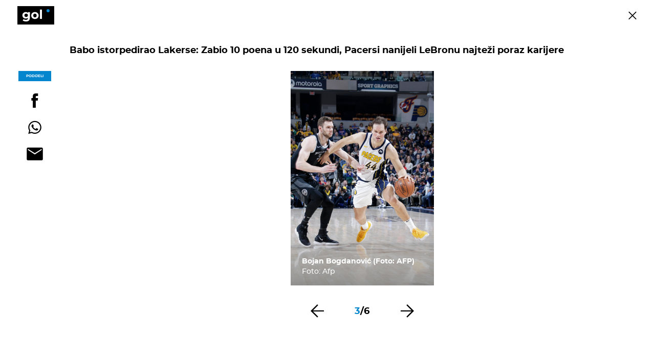

--- FILE ---
content_type: text/css; charset=utf-8
request_url: https://bundle.dnevnik.hr/prod/gol.css
body_size: 51982
content:
@import url(https://fonts.googleapis.com/css?family=Roboto:300,400,500,700,900&subset=latin,latin-ext);[class*=" icon-"]:before,[class^=icon-]:before{speak:none;-webkit-font-smoothing:antialiased;-moz-osx-font-smoothing:grayscale;display:inline-block;font-family:fontello;font-style:normal;font-variant:normal;font-weight:400;line-height:1em;margin-left:.2em;margin-right:.2em;text-align:center;text-decoration:inherit;text-transform:none;width:1em}.icon-twitter:before{content:"\f099"}.icon-facebook:before{content:"\f09a"}.icon-pinterest-circled:before{content:"\f0d2"}.icon-pinterest-squared:before{content:"\f0d3"}.icon-linkedin:before{content:"\f0e1"}.icon-youtube-squared:before{content:"\f166"}.icon-youtube:before{content:"\f167"}.icon-youtube-play:before{content:"\f16a"}.icon-instagram:before{content:"\f16d"}.icon-facebook-official:before{content:"\f230"}.icon-whatsapp:before{content:"\f232"}.icon-twitter-squared:before{content:"\f304"}.icon-facebook-squared:before{content:"\f308"}.icon-linkedin-squared:before{content:"\f30c"}.hidden,.hide{display:none!important}.tablet{display:none}.mb-l{margin-bottom:32px}.mb-in{margin-bottom:10px!important}.w-full{width:100%}.txt-center{text-align:center}@media(min-width:600px){.tablet{display:block}}@media(min-width:1104px){.mb-l{margin-bottom:48px}.mb-in{margin-bottom:15px!important}}@media(min-width:1700px){.mb-l{margin-bottom:60px}}@keyframes bounceIn{0%{opacity:0;transform:scale(.6)}50%{opacity:1;transform:scale(1.05)}70%{transform:scale(.9)}to{transform:scale(1)}}@keyframes breakingRelated{0%{left:-20px}50%{left:20px}to{left:0}}@-webkit-keyframes breakingRelated{0%{left:-20px}50%{left:20px}to{left:0}}@keyframes customTxt{0%{color:#fff}75%{color:#fff}to{color:#000}}@-webkit-keyframes customTxt{0%{color:#fff}75%{color:#fff}to{color:#000}}@keyframes customBg{0%{background-color:transparent}75%{background-color:transparent}to{background-color:#fff}}@-webkit-keyframes customBg{0%{background-color:transparent}75%{background-color:transparent}to{background-color:#fff}}@keyframes zIndex{0%{z-index:1000000}99%{z-index:1000000}to{z-index:104}}@keyframes rollInHeader{0%{top:-80px}50%{top:-40px}to{top:0}}@-webkit-keyframes rollInHeader{0%{top:-80px}50%{top:-40px}to{top:0}}@keyframes rollOutHeader{0%{position:fixed;top:0}50%{position:fixed;top:-100px}to{position:absolute;top:0}}@-webkit-keyframes rollOutHeader{0%{position:fixed;top:0}50%{position:fixed;top:-40px}to{position:absolute;top:0}}@keyframes loadOpacity{0%{opacity:0}25%{opacity:0}to{opacity:1}}@keyframes loadOpacityFast{0%{opacity:0}75%{opacity:1}to{opacity:1}}@-webkit-keyframes bannerBg{0%{background-color:transparent}99%{background-color:transparent}to{background-color:#eee}}@keyframes bannerBg{0%{background-color:transparent}99%{background-color:transparent}to{background-color:#eee}}@-webkit-keyframes zIndex{0%{z-index:1000000}99%{z-index:1000000}to{z-index:104}}@keyframes opacity{0%{opacity:0}50%{opacity:.5}to{opacity:1}}@keyframes opacity-slow{0%{opacity:0}99%{opacity:.5}to{opacity:1}}@keyframes opacity-slow-reverse{0%{opacity:1}30%{opacity:1}55%{opacity:0}}@keyframes width-animation{0%{background-color:transparent;height:404px;width:768px}20%{background-color:#000}30%{height:404px;width:768px}55%{height:160px;width:320px}}@media(max-width:768px){@keyframes width-animation{0%{background-color:transparent;height:236px;width:450px}20%{background-color:#000}40%{height:236px;width:450px}55%{height:160px;width:320px}}}@media(max-width:449px){@keyframes width-animation{0%{background-color:transparent;height:168px;width:320px}20%{background-color:#000}40%{height:168px;width:320px}55%{height:120px;width:240px}}}@keyframes logo-animation{0%{left:30px;opacity:0}91%{left:40px;opacity:0}92%{left:40px;opacity:.5}to{left:46px;opacity:1}}@keyframes imgLoop{0%{background-image:url(assets/7b096eaa5e792043de22.png?2)}33.32%{background-image:url(assets/7b096eaa5e792043de22.png?2)}33.33%{background-image:url(assets/d77f92fe0d8abde7b655.png?2)}66.65%{background-image:url(assets/d77f92fe0d8abde7b655.png?2)}66.66%{background-image:url(assets/5f4c62ff34a73254ee45.png?2)}99.99%{background-image:url(assets/5f4c62ff34a73254ee45.png?2)}}@keyframes scaleInAll{0%{opacity:0;transform:scale(2)}25%{opacity:0}to{opacity:1;transform:scale(1)}}@keyframes scaleOutAll{0%{opacity:1;transform:scale(1);z-index:1000}60%{opacity:.1}99%{z-index:1000}to{opacity:0;transform:scale(2);z-index:-1}}@keyframes point{0%{background-color:#000;opacity:0;right:50%;top:290px;transform:scale(1) translateX(50%)}41.25%{opacity:0}41.26%{background-color:#000;opacity:.5;right:50%;top:290px;transform:scale(1) translateX(50%)}61%{right:30%;top:160px}80%{background-color:#fff;right:10%;top:8px;transform:scale(.4375)}90%{background-color:#0486cf}}@media(max-width:768px){@keyframes point{0%{background-color:#000;opacity:0;right:50%;top:205px;transform:scale(.7) translateX(50%)}41.25%{opacity:0}41.26%{background-color:#000;opacity:.5;right:50%;top:205px;transform:scale(.7) translateX(50%)}61%{background-color:#fff;right:30%;top:106px}80%{background-color:#fff;right:10%;top:8px;transform:scale(.4375)}90%{background-color:#0486cf}}}@media(max-width:449px){@keyframes point{0%{background-color:#000;opacity:0;right:50%;top:205px;transform:scale(.7) translateX(50%)}41.25%{opacity:0}41.26%{background-color:#000;opacity:.5;right:50%;top:205px;transform:scale(.7) translateX(50%)}61%{background-color:#fff;right:30%;top:106px}80%{background-color:#fff;right:10%;top:8px;transform:scale(.35)}90%{background-color:#0486cf}}}@keyframes splash-custom{0%{opacity:1;z-index:10000000000000000}90%{opacity:1;z-index:10000000000000000}to{opacity:0;z-index:0}}@keyframes opacity-custom{0%{opacity:0}50%{opacity:.05}to{opacity:.08}}@keyframes zindex-slow{0%{z-index:-1}99%{z-index:-1}to{opacity:1}}@keyframes fadeIn{0%{opacity:0}to{opacity:1}}.fadeIn{animation:fadeIn .3s cubic-bezier(.25,.46,.45,.94) 1}@keyframes fadeOut{0%{opacity:1}to{opacity:0}}.fadeOut{animation:fadeOut .15s cubic-bezier(.25,.46,.45,.94) 1}@keyframes borderColor{0%{border-color:transparent}99%{border-color:transparent}to{border-color:#000}}@keyframes rotateIn{0%{transform:rotate(0deg)}50%{transform:rotate(180deg)}to{transform:rotate(1turn)}}@keyframes rotateOut{0%{transform:rotate(10turn)}50%{transform:rotate(180deg)}to{transform:rotate(0deg)}}@keyframes docking{0%{top:0}to{top:0}}@-webkit-keyframes docking{0%{top:0}to{top:0}}@font-face{font-display:block;font-family:Montserrat;font-style:normal;font-weight:700;src:url(assets/a014e74b94a20aa3d678.eot?1);src:url(assets/a014e74b94a20aa3d678.eot?#iefix) format("embedded-opentype"),url(assets/e2554d49dcf9500e0b44.woff2?1) format("woff2"),url(assets/fd4d7804a760047c87f1.woff?1) format("woff"),url(assets/079ca05d3ded9bc107ab.ttf?1) format("truetype")}@font-face{font-display:block;font-family:Montserrat;font-style:normal;font-weight:400;src:url(assets/020734ba1a4cd20a7538.eot?1),url(assets/8f7e2d67ae91a1d8fa44.woff2?1) format("woff2"),url(assets/baa31de4e8491c5cd054.woff?1) format("woff"),url(assets/e2d60bc49517598c0ce8.ttf?1) format("truetype")}@font-face{font-display:block;font-family:Montserrat;font-style:normal;font-weight:500;src:url(assets/12f9b082969dd9542fd8.eot?1);src:url(assets/12f9b082969dd9542fd8.eot?#iefix) format("embedded-opentype"),url(assets/8491152b5cb44cb8d6e5.woff2?1) format("woff2"),url(assets/16cdbc717b1ef01aec35.woff?1) format("woff"),url(assets/3cd786652b8a2e9d41f2.ttf?1) format("truetype")}@font-face{font-display:block;font-family:Source Sans Pro;font-style:normal;font-weight:700;src:url(assets/b0a8a18a79a1601434fc.eot?1);src:url(assets/b0a8a18a79a1601434fc.eot?#iefix) format("embedded-opentype"),url(assets/d9a3341cd8ac2fff71a5.woff2?1) format("woff2"),url(assets/29b3838a4ffd41724694.woff?1) format("woff"),url(assets/12e6acd2589d00c9d0aa.ttf?1) format("truetype")}@font-face{font-display:block;font-family:Source Sans Pro;font-style:normal;font-weight:400;src:url(assets/84f40e27e046233b2d31.eot?1);src:url(assets/84f40e27e046233b2d31.eot?#iefix) format("embedded-opentype"),url(assets/df3a10bf1f8375af6ed9.woff2?1) format("woff2"),url(assets/d2325f5a9cf42f75168e.woff?1) format("woff"),url(assets/efa76f8326aa5cee3bdd.ttf?1) format("truetype")}@font-face{font-display:block;font-family:Source Sans Pro;font-style:normal;font-weight:300;src:url(assets/d032d11fc80e5c8c52c7.eot?1);src:url(assets/d032d11fc80e5c8c52c7.eot?#iefix) format("embedded-opentype"),url(assets/7608fcca4ed4660bd6d7.woff2?1) format("woff2"),url(assets/1bf0f5c8163f0c6910df.woff?1) format("woff"),url(assets/201a905099bde5cc4079.ttf?1) format("truetype")}@media(max-width:768px){.lev-1{display:contents}.lev-1 .article-block{margin-left:auto;margin-right:auto;padding:0 30px}.lev-2,.lev-2>div{display:contents}.lev-2>div .article-block{margin-left:auto;margin-right:auto;padding:0 30px}.lev-3,.lev-3>div,.lev-3>div>div{display:contents}.lev-3>div>div .article-block{margin-left:auto;margin-right:auto;padding:0 30px}}:root{--container-w:100%;--site-padding:30px}@media(min-width:600px){:root{--container-w:728px;--site-padding:20px}}@media(min-width:1104px){:root{--container-w:1012px;--rt:.75}}@media(min-width:1348px){:root{--container-w:1180px;--rt:.88}}@media(min-width:1700px){:root{--container-w:1336px;--rt:1}}.button,button{-webkit-font-smoothing:antialiased;appearance:none;-webkit-appearance:none;background-color:#000;border:none;color:#fff;cursor:pointer;display:inline-block;font-family:Montserrat,sans-serif;font-size:13px;font-weight:700;letter-spacing:.16em;line-height:1.215;outline:none;padding:16px 24px;text-transform:uppercase;transition:background-color .3s ease-in-out!important}.button__blue,button__blue{background-color:#0486cf;color:#fff}.button.load-more,button.load-more{letter-spacing:.16em;text-transform:uppercase}@media(hover:hover){.button:hover,button:hover{background-color:#0486cf;color:#fff!important}}@media(min-width:1104px){.button,button{line-height:1.23}.button.load-more,button.load-more{font-size:9.75px;margin-top:8.25px;padding:1.23em 2.46em;position:relative}}@media(min-width:1348px)and (max-width:1699px){.button.load-more,button.load-more{font-size:11.44px;margin-top:9.68px}}@media(min-width:1700px){.button.load-more,button.load-more{font-size:13px;margin-top:11px}}img,picture{max-width:100%}body{font-family:Source Sans Pro,sans-serif}.g-title a,.h1,h1,h2,h3,h4,h5{font-family:Montserrat,sans-serif}.h1,h1{font-size:20px;line-height:1.2}h2{font-size:18px;line-height:1.11}.g-title a,h3{font-size:16px;line-height:1.25}.news-block-title{font-size:20px}a{color:#000;font-family:Montserrat,sans-serif;text-decoration:none}@media(min-width:1104px){.h1,h1{font-size:24px}.h1,h1,h2{line-height:1.33}h2{font-size:18px}}@media(min-width:1348px)and (max-width:1699px){.h1,h1{font-size:28.16px}h2{font-size:21.12px}}@media(min-width:1700px){.h1,h1{font-size:32px}h2{font-size:24px}}div.hub-form{margin-bottom:30px}div.hub-form fieldset{border:none;padding:0}div.hub-form #hub-form__title,div.hub-form .control-label{display:none}div.hub-form .field-boolean label{align-items:center;display:flex}div.hub-form input[type=text]{border:.5px solid rgba(0,0,0,.5);font-family:Source Sans Pro;font-size:16px;font-weight:300;line-height:1.5;margin-bottom:10px;padding:8px 13px;width:100%}div.hub-form input[type=checkbox]{border-width:.5px;height:19px;margin-left:0;margin-right:13px;width:19px}div.hub-form input[type=checkbox]+span{display:block;flex:1;font-family:Source Sans Pro;font-size:14px;font-weight:300;line-height:1.2}div.hub-form button[type=submit]{background-color:#0486cf;display:block;margin-top:30px;margin-inline:auto}.owl-carousel{-webkit-tap-highlight-color:rgba(0,0,0,0);display:none;position:relative;width:100%;z-index:1}.owl-carousel .owl-stage{-moz-backface-visibility:hidden;position:relative;-ms-touch-action:pan-Y;touch-action:manipulation}.owl-carousel .owl-stage:after{clear:both;content:".";display:block;height:0;line-height:0;visibility:hidden}.owl-carousel .owl-stage-outer{overflow:hidden;position:relative;-webkit-transform:translateZ(0)}.owl-carousel .owl-item,.owl-carousel .owl-wrapper{-webkit-backface-visibility:hidden;-moz-backface-visibility:hidden;-ms-backface-visibility:hidden;-webkit-transform:translateZ(0);-moz-transform:translateZ(0);-ms-transform:translateZ(0)}.owl-carousel .owl-item{-webkit-tap-highlight-color:rgba(0,0,0,0);-webkit-touch-callout:none;-webkit-backface-visibility:hidden;float:left;min-height:1px;position:relative}.owl-carousel .owl-item img{display:block;width:100%}.owl-carousel .owl-dots.disabled,.owl-carousel .owl-nav.disabled{display:none}.owl-carousel .owl-dot,.owl-carousel .owl-nav .owl-next,.owl-carousel .owl-nav .owl-prev{cursor:pointer;cursor:hand;-webkit-user-select:none;-khtml-user-select:none;-moz-user-select:none;-ms-user-select:none;user-select:none}.owl-carousel .owl-nav button.owl-next,.owl-carousel .owl-nav button.owl-prev,.owl-carousel button.owl-dot{background:none;border:none;color:inherit;font:inherit;padding:0!important}.owl-carousel.owl-loaded{display:block}.owl-carousel.owl-loading{display:block;opacity:0}.owl-carousel.owl-hidden{opacity:0}.owl-carousel.owl-refresh .owl-item{visibility:hidden}.owl-carousel.owl-drag .owl-item{touch-action:none;-webkit-user-select:none;-moz-user-select:none;-ms-user-select:none;user-select:none}.owl-carousel.owl-grab{cursor:move;cursor:grab}.owl-carousel.owl-rtl{direction:rtl}.owl-carousel.owl-rtl .owl-item{float:right}.no-js .owl-carousel{display:block}.owl-carousel .animated{animation-duration:.3s;animation-fill-mode:both}.owl-carousel .owl-animated-in{z-index:0}.owl-carousel .owl-animated-out{z-index:1}.owl-height{transition:height .5s ease-in-out}.owl-carousel .owl-item .owl-lazy{opacity:0;transition:opacity .4s ease}.owl-carousel .owl-item img.owl-lazy{transform-style:preserve-3d}.owl-carousel .owl-video-wrapper{background:#000;height:100%;position:relative}.owl-carousel .owl-video-play-icon{-webkit-backface-visibility:hidden;cursor:pointer;height:80px;left:50%;margin-left:-40px;margin-top:-40px;position:absolute;top:50%;transition:transform .1s ease;width:80px;z-index:1}.owl-carousel .owl-video-play-icon:hover{transform:scale(1.3)}.owl-carousel .owl-video-playing .owl-video-play-icon,.owl-carousel .owl-video-playing .owl-video-tn{display:none}.owl-carousel .owl-video-tn{background-position:50%;background-repeat:no-repeat;background-size:contain;height:100%;opacity:0;transition:opacity .4s ease}.owl-carousel .owl-video-frame{height:100%;position:relative;width:100%;z-index:1}.container{box-sizing:border-box;padding:0 30px;position:relative}@media(min-width:600px){.container{margin-left:auto;margin-right:auto;max-width:100%;padding:0 20px;width:728px}}@media(min-width:1104px){.container{width:1012px}.container .g4:nth-of-type(3n+3){margin-right:0}}@media(min-width:1348px){.container{width:1180px}}@media(min-width:1700px){.container{width:1336px}}@media(min-width:600px){.gc{grid-column-gap:32px;display:grid;margin-bottom:36px}.gc__four{grid-template-columns:repeat(3,minmax(0,1fr))}.gc__four.banner-block .article-block__banner{grid-column:2/4}.gc__three{grid-template-columns:repeat(4,minmax(0,1fr))}}@media(min-width:1104px){.gc{grid-column-gap:36px;grid-template-columns:repeat(12,1fr);position:relative;z-index:1000}.gc__four{margin-bottom:50.25px}.gc__four.banner-block .article-block{grid-column:span 4}.gc__four.banner-block .article-block__banner{grid-column:9/13;grid-row-end:3;grid-row-start:1;padding-bottom:48px}.gc__four .article-block{grid-column:span 4}.gc__three .article-block{grid-column:span 3}.gc__wide{margin-bottom:48px}}@media(min-width:1348px)and (max-width:1699px){.gc{grid-template-columns:repeat(14,1fr)!important}.gc__four{margin-bottom:58.96px}.gc__four.banner-block .article-block__banner{grid-column:10/14}.gc__four:before{content:"";display:block;grid-column:1/2;grid-row:1/20}.mixed-block{grid-template-columns:repeat(14,1fr)!important}.mixed-block .article-block.g8{grid-column:span 9}.mixed-block.first:before{content:"";display:block;grid-column:1/2;grid-row:1/3}.load-more-box .gc__four:before{grid-row:1/100}}@media(min-width:1700px){.gc{grid-column-gap:48px;grid-template-columns:repeat(14,1fr)}.gc__four{margin:auto auto 67px;max-width:1104px}.gc__four,.gc__four.banner-block{grid-template-columns:repeat(12,1fr)}}@media(min-width:600px)and (max-width:1103px){.gc__four.banner-block{grid-template-columns:repeat(2,minmax(0,1fr))}.gc__four.banner-block .article-block .title{font-size:18px}.gc__four.banner-block .article-block .subtitle{font-size:11px}}@media(max-width:599px){.site-content,.sitewr{overflow-x:hidden}}@media(max-width:1103px){html{overflow-x:hidden}}body{margin:48px 0 0;overflow-x:hidden}body,body *{box-sizing:border-box}h1,h2,h3,h4,h5{margin-bottom:0;margin-top:0}ul{list-style:none;padding:0}figure,ul{margin:0}a,input{outline:none}p{margin:0}a{transition:color .3s}@media(hover:hover){a:hover{color:#0486cf}}@media(min-width:600px){body{margin-top:75px}}@media(min-width:1104px){body{margin-top:160px}}@media(min-width:1700px){body{margin-top:176px}}.article h1,.article h2,.article h3,.article h4,.article h5{margin-bottom:14px;margin-top:32px}.article a{color:#000}.article iframe{max-width:100%}.article .container{flex-wrap:wrap}.article a{transition:color .3s}@media(hover:hover){.article a:hover{color:#0486cf}}.article__header{margin-bottom:13px;max-width:100%;padding-top:26px}.article__header .share-box{align-items:center;display:flex;float:right}.article__header .share-box>div:first-child{margin-right:4px}.article__header .anchor{flex:1}.article__header p{margin-bottom:18px}.article__header .label{color:#757575;display:block;font-family:Montserrat,sans-serif;font-size:11px;font-weight:700;line-height:13px;margin-bottom:11px;text-transform:uppercase}.article__header .title{font-size:22px;letter-spacing:-.03em;line-height:1.27;margin-bottom:14px}.article__header p{letter-spacing:-.02em;line-height:20px}.article p{color:#424242;font-size:18px;letter-spacing:-.01em;line-height:1.33;margin-bottom:21px}.article h3{font-size:20px;letter-spacing:-.01em;line-height:1.2}.article h4{font-size:18px;letter-spacing:-.01em;line-height:1.11}.article .media-holder{margin-bottom:13px;margin-left:-30px;width:100vw}.article .media-holder__img{background-color:#fafafa;background-image:url(assets/5915b7b2ac11af069e14.svg);background-position:50%;background-repeat:no-repeat;background-size:100px;padding-bottom:106.66%;position:relative}.article .media-holder__img img{height:100%;left:0;object-fit:cover;position:absolute;top:0;width:100%}.article .media-holder .article-img__info{padding:0 30px}.article__meta{align-items:center;display:flex;flex-wrap:wrap;font-family:Montserrat,sans-serif;font-size:11px;letter-spacing:.12em;line-height:13px;margin-bottom:24px}.article__meta>*{margin-right:8px}.article__meta .badge{border-radius:50%;height:24px;margin-bottom:10px;overflow:hidden;position:relative;width:24px}.article__meta img{width:100%}.article__meta .cm-avt{height:55px;left:50%;max-width:unset;position:absolute;top:0;transform:translateX(-50%);width:40px}.article__meta .author-sign,.article__meta a{font-weight:600;text-decoration:underline;text-transform:uppercase}.article__meta .time{color:#9e9e9e;font-weight:700;text-transform:uppercase}.article .video-player{position:relative}.article__body{margin-bottom:33px;max-width:100%}.article__body h2{font-size:20px;letter-spacing:-.01em;line-height:1.2}.article__body .banner-holder .banner-inner{min-height:60px}.article__body .super-widget{margin-bottom:20px}.article__body p a,.article__body--holder p a{font-family:Source Sans Pro,sans-serif;text-decoration:underline}.article__body--holder p a{color:#0486cf;cursor:pointer}.article__body--holder>ul{list-style:none;margin-bottom:20px;padding-left:0}.article__body--holder>ul li{display:flex;flex-wrap:wrap;font-size:18px;line-height:1.33;padding:5px 28px;position:relative}.article__body--holder>ul li:before{background-color:#0486cf;border-radius:50%;content:"";display:inline-block;height:6px;left:11px;position:absolute;top:16px;width:6px}.article__body--holder>ol{margin-bottom:20px;padding-left:26px}.article__body--holder>ol li{font-family:Source Sans Pro,sans-serif;font-size:18px;font-weight:400;line-height:1.33;padding:6px}.article__body--holder .emph{background-color:#f5f5f5;color:#424242;font-family:Montserrat,sans-serif;font-size:15px;font-weight:300;letter-spacing:-.01em;line-height:1.666;margin:30px 0;overflow:hidden;padding:50px 40px;position:relative}.article__body .my-poll{margin-top:48px}.article__image picture{display:block;padding-bottom:56.25%;position:relative;width:100%}.article__image picture img{height:100%;left:0;position:absolute;top:0;width:100%}.article .article-img{display:block}.article .article-img a{text-decoration:none}.article .article-img a>span{display:block}.article .article-img picture{background-color:#fafafa;background-image:url(assets/5915b7b2ac11af069e14.svg);background-position:50%;background-repeat:no-repeat;background-size:100px;display:block;padding-bottom:62%;position:relative;width:100%}.article .article-img picture img{height:100%;position:absolute;width:100%}.article .article-img__info{color:#000;font-family:Source Sans Pro,sans-serif;font-size:14px;font-weight:400;line-height:16px;margin-top:7px;padding-left:0;text-decoration:none!important}.article .article-img__info span{color:#9e9e9e}.article .table-wrapper{margin-bottom:30px;overflow-x:auto;padding-bottom:10px}.article table{border:.5px solid #bdbdbd;border-collapse:collapse;display:table;min-width:470px;table-layout:fixed}.article table thead{font-family:Montserrat,sans-serif;font-size:16px;line-height:1.25}.article table thead th{padding:8px 16px;text-align:left}.article table tbody{font-family:Source Sans Pro,sans-serif;font-size:14px;line-height:1.142}.article table tbody td{padding:10px 16px;white-space:nowrap}.article .yt-holder{margin-bottom:21px;position:relative;width:100%}.article .yt-holder iframe{height:100%;left:0;object-fit:cover;position:absolute;top:0;width:100%}.article twitter-widget{margin-bottom:36px!important}.article__right{display:none}@media(min-width:600px){.article__meta{font-size:13px}.article__meta>*{margin-right:12px}.article__meta .cm-avt{height:69px;width:50px}.article__meta .badge,.article__meta img{height:3em;width:3em}.article .media-holder{margin-left:0;width:100%}.article .media-holder .article-img__info{font-size:15px;padding-left:0}.article .article-img__info{font-size:15px}}@media(min-width:1104px){.article p{font-size:.75em;line-height:1.6}.article .media-holder{grid-column:span 12;margin-bottom:59px}.article .media-holder__img{padding-bottom:49.38%}.article .media-holder .article-img__info{font-size:12px;line-height:1.5;padding-left:84px}.article .article-img{font-size:13px}.article .article-img__info{font-size:1em;margin-top:14px}.article .container{grid-column-gap:36px;display:grid;grid-template-columns:repeat(12,1fr)}.article__body{font-size:20px;grid-column-end:9;grid-column-start:2;margin-bottom:0}.article__body h2{font-size:24px}.article__body .super-widget{margin-bottom:30px}.article__body table{font-size:16px;max-width:100%;min-width:100%}.article__body table thead{line-height:1.5}.article__body table tbody{font-size:.75em}.article__body table tbody td{line-height:1.5}.article__body--holder p{letter-spacing:.01em}.article__body--holder>ol,.article__body--holder>ul{font-size:20px}.article__body--holder>ol li,.article__body--holder>ul li{font-size:.75em;line-height:1.6}.article__body--holder>ol li:before,.article__body--holder>ul li:before{top:17px}.article__body--holder .emph{font-size:12px;padding:60px 50px}.article__body .my-poll{padding:36px 65.25px 45px 62.25px}.article__right{display:flex;flex-wrap:wrap;grid-column-end:13;grid-column-start:9}.article__right .banner-split:last-child .banner-inner{margin-bottom:0}.article__header{grid-column:2/12;padding-top:0}.article__header .share-box{display:flex;margin-right:0;position:absolute;right:0}.article__header .share-box .fb-share-button{margin-right:4px}.article__header .label{font-size:9.75px;letter-spacing:.16em;line-height:12px;margin-bottom:13px}.article__header .title{font-size:30px;line-height:1.2;padding-right:calc(8.33333% + 90px)}.article__header p{color:#616161;font-size:18px;line-height:1.33;padding-right:calc(8.33333% + 90px)}.article__meta{font-size:9.75px;letter-spacing:.16em;position:relative}.article__meta .badge,.article__meta img{height:36px;width:36px}.article__meta>*{margin-right:14px}.article .banner-split{padding-bottom:20px;position:relative}.article .banner-split:last-child{padding-bottom:0}.article .banner-split .banner-holder{margin-right:0;position:-webkit-sticky;position:sticky;top:20px}.article .tags{margin-bottom:0;margin-top:45px}.article .yt-holder{margin-bottom:36px}}@media(min-width:1348px)and (max-width:1699px){.article p{font-size:.88em}.article .container{grid-template-columns:repeat(14,1fr)}.article__header{grid-column:2/14}.article__header .label{font-size:11.44px;line-height:14.08px}.article__header .title{font-size:35.2px}.article__header p{font-size:21.12px}.article__meta{font-size:11.44px}.article__meta .badge,.article__meta img{height:42.24px;width:42.24px}.article__meta .cm-avt{height:82px;width:60px}.article .media-holder{grid-column:span 14}.article .media-holder .article-img__info{font-size:14.08px;padding-left:84px}.article__body{grid-column-end:10}.article__body--holder table tbody,.article__body--holder>ol li,.article__body--holder>ul li{font-size:.88em}.article__right{grid-column-end:14;grid-column-start:10}}@media(min-width:1700px){.article p{font-size:1em}.article .container{grid-column-gap:48px;grid-template-columns:repeat(14,1fr)}.article__header{grid-column:2/14}.article__header .label{font-size:13px;letter-spacing:.16em;line-height:16px;margin-bottom:13px}.article__header .title{font-size:40px}.article__header p{font-size:24px}.article__meta{font-size:13px}.article__meta .badge,.article__meta img{height:48px;width:48px}.article__meta .cm-avt{height:89px;width:65px}.article .media-holder{grid-column:span 14}.article .media-holder .article-img__info{font-size:16px;padding-left:96px}.article__body{grid-column:2/10}.article__body .my-poll{padding:48px 99px 60px 98px}.article__body--holder table tbody{font-size:1em}.article__body--holder>h2{font-size:32px}.article__body--holder .emph{font-size:16px;padding:70px 60px}.article__body--holder>ol li,.article__body--holder>ul li{font-size:1em}.article__body--holder>ol li:before,.article__body--holder>ul li:before{top:21px}.article__right{grid-column:10/14}.article .linker-boxes{margin-bottom:160px}.article .tags{margin-top:60px}}@media(max-width:599px){.article__share{display:block!important;margin-bottom:34px}.article__share .label{color:#9e9e9e;font-family:Montserrat;font-size:11px;font-style:normal;font-weight:700;line-height:13px;text-transform:uppercase}.article__share .share-box{display:flex!important;margin-top:5px}.article__share .share-box>*{height:42px;justify-content:center;margin-right:10px;width:42px}.article__share .share-box .fb-social{align-items:center;background-color:#0069e4;display:flex}.article__share .share-box .fb-social img{width:8px}.article__share .share-box .tw-social{align-items:center;background-color:#00acee;display:flex}.article__share .share-box .tw-social img{width:14px}.article .share-box{display:none}.article__body .super-widget{min-height:210px}.article__meta span:not(.badge) a{align-items:center;display:flex}.article__meta span:not(.badge) span{visibility:hidden;width:0}.article__meta span:not(.badge) span:before{background-image:url(assets/b2e6f50780f54a5d807f.svg);content:"";display:inline-block;height:12px;position:relative;top:1px;visibility:visible;width:12px}}@media(min-width:1104px){.article .media-holder{position:relative}}.article-block .my-poll{cursor:default;margin-bottom:32px}.article-block .label,.article-block .read-more{display:none}.article-block__banner{position:relative}.article-block__banner .banner-holder{position:sticky;position:-webkit-sticky;top:20px}.article-block .photo-tag .img-holder .article-flag,.article-block .photo-tag .title-holder .article-flag,.article-block.photo-tag .img-holder .article-flag,.article-block.photo-tag .title-holder .article-flag{background-image:url(assets/499b6aa94f48f62f4439.svg);display:block}.article-block .video-tag .img-holder .article-flag,.article-block .video-tag .title-holder .article-flag,.article-block.video-tag .img-holder .article-flag,.article-block.video-tag .title-holder .article-flag{background-image:url(assets/a8c27e4949438cbe8955.svg);display:block}.article-block .columnist{align-items:center;display:flex!important;justify-content:space-between}.article-block .columnist span:not(.columnist__meta){color:#0486cf}.article-block .columnist__meta{align-items:center;color:#000;display:flex}.article-block .columnist__meta .a-holder{background-color:#fff;border-radius:50%;display:inline-block;height:24px;margin-right:8px;overflow:hidden;position:relative;width:24px}.article-block .columnist__meta .a-holder img{height:55px;left:50%;max-width:unset;position:absolute;top:0;transform:translateX(-50%);width:40px}.article-block a{color:#000}.article-block .video-time{align-items:center;background-color:#0486cf;bottom:-8px;color:#fff;display:flex;font-family:Montserrat,sans-serif;font-size:11px;font-weight:700;height:40px;justify-content:center;left:-8px;line-height:13px;position:absolute;width:40px;z-index:10}@media(hover:hover){.article-block.a12:hover .img-holder:before,.article-block.a8:hover .img-holder:before{background-color:hsla(0,0%,100%,.08)}.article-block:hover{cursor:pointer}.article-block:hover .title{color:#0486cf}.article-block:hover .img-holder:before{background-color:rgba(0,0,0,.2)}}.article-block .img-holder{background-color:#fafafa;background-image:url(assets/5915b7b2ac11af069e14.svg);background-position:50%;background-repeat:no-repeat;background-size:30%;margin-bottom:13px;padding-bottom:68%;position:relative}.article-block .img-holder.video-box .article-flag{background-color:#0486cf;background-image:url(assets/a8c27e4949438cbe8955.svg);background-size:20px;display:block;height:48px;left:50%;position:absolute;top:50%;transform:translate(-50%,-50%);width:48px}@media(min-width:370px){.article-block .img-holder.video-box .article-flag{background-size:22px;height:56px;width:56px}}.article-block .img-holder .article-flag{display:none;left:-10px;position:absolute;top:-10px;transform:none;z-index:10}.article-block .img-holder img{height:100%;left:0;object-fit:cover;position:absolute;top:0;width:100%}.article-block .img-holder .label{position:absolute;top:0;z-index:0}.article-block .title-holder{max-width:100%}.article-block .title-holder.video-box .subtitle{color:#0486cf!important}.article-block .title-holder .subtitle{color:#757575;display:block;font-family:Montserrat,sans-serif;font-size:11px;font-weight:700;line-height:1.18;margin-bottom:7px;text-transform:uppercase}.article-block .title-holder .subtitle:not(.columnist){max-width:95%;overflow:hidden;text-overflow:ellipsis;white-space:nowrap}.article-block .title-holder .title{margin-bottom:36px;transition:color .3s}.article-block .title-holder .article-flag{display:none;margin-bottom:38px}.article-block .article-flag{background-color:#000;background-image:url(assets/a8c27e4949438cbe8955.svg);background-position:50%;background-repeat:no-repeat;background-size:16px;display:block;height:40px;width:40px}.article-block.single-wide .article-flag{background-size:16px;height:48px;width:48px}.article-block.single-wide .img-holder{padding-bottom:107%;position:relative}.article-block.single-wide .img-holder img{height:100%;left:0;position:absolute;top:0;width:100%}.article-block.g12{margin-left:-30px;width:100vw}.article-block.g3{margin-bottom:32px}.article-block.g3 .img-holder{padding-bottom:68%;position:relative}.article-block.g3 .img-holder img{height:100%;position:absolute;width:100%}@media(hover:hover){.article-block.a12 .img-holder.video-box:hover:after{background-color:rgba(0,0,0,.68)!important}}.article-block.a12 .article-flag{background-size:16px;height:48px;width:48px}.article-block.a12 .columnist{align-items:normal;flex-flow:column;justify-content:normal;margin-bottom:6px}.article-block.a12 .columnist__meta .a-holder{height:48px;margin-bottom:38px;width:48px}.article-block.a12 .columnist__meta img{background-color:#000;height:83px;width:60px}.article-block.a12 .columnist span:not(.columnist-meta)>span{color:#fff}.article-block.a12 .img-holder{margin-bottom:0;padding-bottom:107%}.article-block.a12 .img-holder.video-box .article-flag{display:block;height:58px;width:58px}.article-block.a12 .img-holder:after{background-color:rgba(0,0,0,.48);content:"";display:block;height:100%;left:0;position:absolute;top:0;transition:background-color .3s;width:100%}.article-block.a12 .img-holder .article-flag{display:none}@media(hover:hover){.article-block.a12 a:hover .title-holder .title{color:#0486cf}.article-block.a12 a:hover .img-holder:after{background-color:rgba(0,0,0,.68)!important}}.article-block.a12 .title-holder{bottom:60px;color:#fff;padding:0 30px;position:absolute;z-index:2}.article-block.a12 .title-holder.video-box{bottom:50px}@media(min-width:401px){.article-block.a12 .title-holder.video-box{top:calc(50% + 80px)}}.article-block.a12 .title-holder.video-box .title{margin-bottom:0}.article-block.a12 .title-holder .title{-webkit-line-clamp:4;color:#fff;display:-webkit-box;font-size:22px;letter-spacing:-.03em;line-height:1.27;overflow:hidden}.article-block.a12 .title-holder .subtitle{color:#fff}.article-block.a12 .title-holder .read-more{display:inline-block;font-size:11px;font-weight:700;line-height:1.18;text-transform:uppercase}.article-block.a12 .title-holder .read-more img{margin-left:12px;vertical-align:sub}.article-block.a12 .video-time{left:0}.article-block.a8{margin-bottom:46px;margin-left:-30px;position:relative;width:100vw}@media(hover:hover){.article-block.a8 .img-holder.video-box:hover:after{background-color:rgba(0,0,0,.68)!important}}.article-block.a8 .article-flag{background-size:16px;height:48px;width:48px}.article-block.a8 .columnist{align-items:normal;flex-flow:column;justify-content:normal;margin-bottom:6px}.article-block.a8 .columnist.small{display:none!important}.article-block.a8 .columnist__meta .a-holder{height:48px;margin-bottom:38px;width:48px}.article-block.a8 .columnist__meta img{background-color:#000;height:83px;width:60px}.article-block.a8 .columnist span:not(.columnist-meta)>span{color:#fff}.article-block.a8 .img-holder{margin-bottom:0;padding-bottom:106.94%}.article-block.a8 .img-holder.video-box .article-flag{display:block;height:58px;width:58px}.article-block.a8 .img-holder:after{background-color:rgba(0,0,0,.48);content:"";display:block;height:100%;left:0;position:absolute;top:0;transition:background-color .3s;width:100%}.article-block.a8 .img-holder .article-flag{display:none}@media(hover:hover){.article-block.a8 a:hover .title-holder .title{color:#0486cf}.article-block.a8 a:hover .img-holder:after{background-color:rgba(0,0,0,.68)!important}}.article-block.a8 a{color:#fff}.article-block.a8 .title-holder{bottom:40px;padding:0 30px;position:absolute;z-index:10;z-index:2}.article-block.a8 .title-holder.video-box{bottom:50px}@media(min-width:401px){.article-block.a8 .title-holder.video-box{top:calc(50% + 80px)}}.article-block.a8 .title-holder.video-box .title{color:#fff;margin-bottom:0}@media(min-width:360px){.article-block.a8 .title-holder{bottom:59px}}.article-block.a8 .title-holder .title{-webkit-line-clamp:4;-webkit-box-orient:vertical;color:#fff;display:-webkit-box;font-size:22px;line-height:1.27;overflow:hidden}.article-block.a8 .title-holder .subtitle{color:#fff}.article-block.a8 .title-holder .read-more{display:block;font-size:11px;font-weight:700;line-height:1.18;text-transform:uppercase}.article-block.a8 .title-holder .read-more img{margin-left:10px;vertical-align:middle}.article-block.a8 .video-time{left:0}.article-block.a8 a.ext-c .title-holder .title{color:#dedede}.article-block.a4 .columnist.subtitle{height:12px}.article-block.a4 .title-holder .article-flag{display:none}.article-block.a4 .img-holder:after{background-color:transparent;content:"";display:block;height:100%;left:0;position:absolute;top:0;transition:background-color .3s;width:100%}@media(hover:hover){.article-block.a4:hover .img-holder:after{background-color:rgba(0,0,0,.28)}}.article-block.a3 .title-holder{margin-top:14px}.article-block.a3 .title-holder .title{font-size:16px;line-height:1.25}.article-block.a3 .title-holder .section.label{color:#757575;display:block;font-family:Montserrat,sans-serif;font-size:11px;font-weight:700;line-height:1.18;margin-bottom:7px;text-transform:uppercase}.article-block.a3 .img-holder:after{background-color:transparent;content:"";display:block;height:100%;left:0;position:absolute;top:0;transition:background-color .3s;width:100%}@media(hover:hover){.article-block.a3:hover .img-holder:after{background-color:rgba(0,0,0,.28)}}@media(min-width:600px){.article-block.g12,.article-block.g8{margin-left:0;width:100%}.article-block.a12 .img-holder{padding-bottom:65%}.article-block.a12 .img-holder.video-box .article-flag{background-size:22px;height:64px;width:64px}.article-block.a12 .title{max-width:75%}.article-block.a12 .video-time{left:-8px}.article-block.a8 .block-holder{position:relative}.article-block.a8 .img-holder{padding-bottom:65%}.article-block.a8 .img-holder.video-box .article-flag{background-size:22px;height:64px;width:64px}.article-block.a8 .title-holder{bottom:30px}.article-block.a8 .title-holder .title{-webkit-line-clamp:3}.article-block.a8 .video-time{left:-8px}.article-block.a4 .img-holder{padding-bottom:71.43%}.article-block__banner{grid-column:span 4}.article-block .img-holder.video-box .article-flag{background-size:20px;height:48px;width:48px}.article-block .my-poll{margin-bottom:36px;margin-top:0;padding:27px 25px 32px}.article-block .my-poll h4{font-size:1em}}@media(min-width:1104px){.article-block .my-poll{padding:52px 25px 72px 40px}.article-block .my-poll h4{font-size:1em}.article-block .my-poll ul .poll-answer{font-size:13px}.article-block .title-holder .subtitle{font-size:9.75px;letter-spacing:.16em;line-height:1.23;margin-bottom:11px}.article-block .title-holder .title{margin-bottom:37px}.article-block .img-holder{margin-bottom:19px}.article-block .img-holder.video-box .article-flag{background-size:16.5px;height:48px;width:48px}.article-block.g12{grid-column:span 14}.article-block.g8{grid-column:span 8}.article-block.g4{grid-column:span 4}.article-block.a12 .img-holder.video-box .article-flag{background-size:16.5px;height:48px;width:48px}.article-block.a12 .columnist{margin-bottom:15px}.article-block.a12 .img-holder{padding-bottom:43.21%}.article-block.a12 .title-holder{left:50%;padding-left:0;padding-right:0;transform:translateX(-50%);width:801px}.article-block.a12 .title-holder .article-flag{height:48px;width:48px}.article-block.a12 .title-holder .title{font-size:30px;line-height:1.2}.article-block.a12 .title-holder .read-more{font-size:9.75px;letter-spacing:.16em;line-height:1.23}.article-block.a12 .title-holder .subtitle{font-size:9.75px}.article-block.a8 .title-holder.video-box{bottom:30px;display:flex;flex-wrap:wrap;top:auto}.article-block.a8 .title-holder.video-box .subtitle,.article-block.a8 .title-holder.video-box .title{width:100%}.article-block.a8 .img-holder.video-box .article-flag{background-size:16.5px;height:48px;width:48px}.article-block.a8 .columnist{margin-bottom:15px}.article-block.a8 .title-holder{bottom:40px;padding:0 84px}.article-block.a8 .title-holder .title{-webkit-line-clamp:3;font-size:18px;margin-bottom:20px;max-width:75%}.article-block.a8 .title-holder .article-flag{height:48px;width:48px}.article-block.a8 .title-holder .read-more{font-size:9.75px;letter-spacing:.16em;line-height:1.23}.article-block.a8 .title-holder .subtitle{font-size:9.75px}.article-block.a8 .img-holder{padding-bottom:52.94%}.article-block.a8 .img-holder .article-flag{margin-bottom:0}.article-block.a4 .article-flag{background-size:12px;height:30px;width:30px}.article-block.a4 .title-holder .subtitle{font-size:9.75px;letter-spacing:.16em;line-height:1.23}.article-block.a4 .title-holder .title{font-size:15px;line-height:1.2}.article-block.a3 .section.label{font-size:13px;line-height:1.23;margin-bottom:11px}.article-block.a3 .title-holder .title{line-height:1.5}}@media(min-width:600px)and (max-width:1103px){.article-block{font-size:16px}.article-block .video-time{height:32px;width:32px}.article-block .article-flag{background-size:12px;height:2em;width:2em}.article-block .title-holder.video-box .subtitle{width:100%}.article-block .img-holder.video-box .article-flag{background-size:16px;height:3em;width:3em}.article-block__banner{display:none}.article-block.a8 .title-holder.video-box{bottom:30px;display:flex;flex-wrap:wrap;top:auto}.article-block.a8 .video-time{bottom:-16px;height:40px;width:40px}.article-block.a8 .img-holder.video-box .article-flag{background-size:18px;height:3em;width:3em}.article-block.a8 .article-flag{background-size:12px;height:40px;width:40px}.article-block.a8 .title-holder .title{font-size:20px}}@media(min-width:1348px)and (max-width:1699px){.article-block.a12 .img-holder.video-box .article-flag{background-size:19.36px;height:56.32px;width:56.32px}.article-block.a12 .title-holder{width:972px}.article-block.a12 .breaking-related{width:970px}.article-block .my-poll h4{font-size:15.84px}.article-block .my-poll ul .poll-answer{font-size:14.08px}.article-block .title-holder .subtitle{font-size:11.44px}.article-block .img-holder.video-box .article-flag{background-size:19.36px;height:56.32px;width:56.32px}.article-block.a12 .columnist__meta img{height:77.088px;width:56.32px}.article-block.a12 .title-holder .article-flag{height:56.32px;width:56.32px}.article-block.a12 .title-holder .title{font-size:35.2px}.article-block.a12 .title-holder .read-more,.article-block.a12 .title-holder .subtitle{font-size:11.44px}.article-block.a8 .img-holder.video-box .article-flag{background-size:19.36px;height:56.32px;width:56.32px}.article-block.a8 .columnist__meta img{height:77.088px;width:56.32px}.article-block.a8 .title-holder .title{font-size:21.12px;line-height:1.33}.article-block.a8 .title-holder .read-more,.article-block.a8 .title-holder .subtitle{font-size:11.44px}.article-block.a4 .article-flag{background-size:14.08px;height:35.2px;width:35.2px}.article-block.a4 .title-holder .subtitle{font-size:11.44px}.article-block.a4 .title-holder .title{font-size:17.6px}}@media(min-width:1700px){.article-block .my-poll h4{font-size:18px}.article-block .my-poll ul .poll-answer{font-size:16px}.article-block .title-holder .subtitle{font-size:13px}.article-block .img-holder.video-box .article-flag{background-size:22px;height:64px;width:64px}.article-block.g12{grid-column:span 14}.article-block.g8{grid-column:span 9}.article-block.g3:nth-child(4n+1){grid-column-end:5;grid-column-start:2}.article-block.a12 .img-holder.video-box .article-flag{background-size:22px;height:64px;width:64px}.article-block.a12 .columnist__meta img{height:87.6px;width:64px}.article-block.a12 .title-holder{bottom:96px;max-width:910px;padding-left:0;padding-right:0;width:910px}.article-block.a12 .title-holder .article-flag{background-size:22px;height:64px;width:64px}.article-block.a12 .title-holder .title{font-size:40px}.article-block.a12 .title-holder .read-more,.article-block.a12 .title-holder .subtitle{font-size:13px}.article-block.a8 .img-holder.video-box .article-flag{background-size:22px;height:64px;width:64px}.article-block.a8 .columnist__meta img{height:87.6px;width:64px}.article-block.a8 .title-holder{bottom:96px;padding:0 97px}.article-block.a8 .title-holder .title{font-size:22px;line-height:1.33}.article-block.a8 .title-holder .read-more,.article-block.a8 .title-holder .subtitle{font-size:13px}.article-block.a4 .article-flag{height:40px;width:40px}.article-block.a4 .title-holder .subtitle{font-size:13px}.article-block.a4 .title-holder .title{font-size:20px}}@media(max-width:767px){.mixed-block .article-block.a4 .columnist{justify-content:space-between}}@media(max-width:600px){.block-holder{margin-bottom:36px}}.mixed-block .article-block .cml{color:#0486cf!important}.mixed-block .article-block.a4 .columnist{display:none;justify-content:space-between}.mixed-block .article-block.a4 .columnist:not(.small){display:none!important}.mixed-block .article-block.a4 .columnist.small{display:block}.mixed-block .article-block.a4 .columnist>span>span:not(.cml){color:#757575}.mixed-block .mypoll h3 a,.mixed-block .mypoll p.submit-answer{display:none}.box-gray .container{background-color:#f5f5f5;padding-bottom:36px;padding-top:72px}.box-gray .container .news-block-title{margin-bottom:36px}.load-more-button{margin-bottom:80px;text-align:center}.sponsored{background-color:#000;margin-bottom:32px;margin-left:auto;margin-right:auto;max-width:calc(100% - 60px);padding-bottom:20px;padding-top:20px;position:relative}.sponsored:after{background-image:url(assets/59dbd1f4cf72839702de.svg?1);background-size:cover;content:"";display:block;height:100%;opacity:.3;position:absolute;top:0;width:100%}.sponsored .container{z-index:1}@media(max-width:599px){.sponsored .container{padding:0 20px}}.sponsored__area--top{margin-bottom:5px}.sponsored__area--top img{max-width:170px}.sponsored__area--bottom{margin-bottom:10px}.sponsored__area--bottom img:first-child{display:block;margin-left:2px;max-width:100px}.sponsored__area--bottom img:last-child{margin-left:-4px;margin-top:3px;max-width:130px}.sponsored .article-block .img-holder{background-color:transparent}.sponsored .article-block .title-holder .title{color:#fff;font-size:14px}@media(min-width:600px){.mixed-block .mypoll{margin-bottom:38px}.mixed-block .mypoll:before{left:32px!important;top:-24px!important}.sponsored{margin-bottom:46px;margin-left:auto;margin-right:auto;max-width:688px;padding-bottom:0;width:calc(100% - 40px)}.sponsored .block-holder{margin-bottom:0}.sponsored__area{align-items:flex-end;display:flex;justify-content:space-between}.sponsored__area--bottom,.sponsored__area--top{margin-bottom:0}.sponsored__area--bottom img:first-child{margin-bottom:5px;margin-left:auto}.sponsored__area--bottom img:last-child{margin-top:0}}@media(min-width:600px)and (max-width:1103px){.sponsored__area{margin-bottom:10px}.sponsored__area--bottom img:first-child{margin-bottom:0;position:relative;top:-4px}.mixed-block.column-main{grid-template-columns:repeat(12,1fr)}.mixed-block.column-main .article-block.g4{grid-column:span 6}.mixed-block.column-main .article-block.g4 .title{font-size:18px}}@media(min-width:768px)and (max-width:1103px){.mixed-block{grid-column-gap:32px;display:grid;grid-template-columns:repeat(12,1fr)}.mixed-block .article-block.g8{grid-column:span 8}.mixed-block .article-block.g4{grid-column:span 4}.mixed-block .article-block.g4 .my-poll{padding:33px 12px 41px}.mixed-block .article-block.g4 .my-poll h4{font-size:1em}.mixed-block.column-main .article-block.g4{grid-column:span 6}.mixed-block.column-main .article-block.g4 .title{font-size:18px}}@media(min-width:1104px){.box-gray .container{background-color:transparent}.sponsored{margin-bottom:46px;max-width:972px;padding-bottom:0;padding-top:30px}.sponsored .container{display:flex}.sponsored .block-holder{flex:1;margin-bottom:0}.sponsored .article-block.a4 .title-holder .title{font-size:13px}.sponsored__area{display:block;margin-right:87px;margin-top:27px;max-width:230px}.sponsored__area--top{margin-bottom:5px}.sponsored__area--top img{max-width:100%}.sponsored__area--bottom img:first-child{margin-left:0;margin-top:40px;max-width:55%}.sponsored__area--bottom img:last-child{margin-top:6px;max-width:84%}.mixed-block{grid-column-gap:36px;display:grid;grid-template-columns:repeat(12,1fr);margin-bottom:28px}.mixed-block.column-main .article-block.g8{grid-row-start:1}.mixed-block.column-main .article-block.g4{grid-row-start:2}.mixed-block.column-main .article-block__banner{grid-row:1/3}.mixed-block:before{left:20px!important}.mixed-block .mypoll{grid-column:span 4;padding:40px 20px 35px}.mixed-block .mypoll .poll-quest{font-size:18px}.mixed-block .mypoll label{font-size:16px;line-height:24px}.mixed-block .my-poll{padding:42px 22.5px 33px}.mixed-block .my-poll:before{background-size:cover;height:36px;left:21px;top:-18px;width:36px}.mixed-block .my-poll ul li label{padding:9.75px 6px 9.75px 46px}.mixed-block .my-poll h4{font-size:13.5px}.mixed-block .my-poll .answer,.mixed-block .my-poll .poll-answer{font-size:12px}}@media(min-width:1348px)and (max-width:1699px){.box-gray .container{display:grid;grid-template-columns:repeat(14,1fr)}.box-gray .container .block-holder{grid-column:1/-1}.box-gray .container .news-block-title{grid-column:2/-1}}@media(min-width:1348px){.sponsored__area{margin-right:80px;margin-top:31.68px;max-width:235px}.sponsored .gc__four{grid-template-columns:repeat(12,1fr)!important}.sponsored .gc__four:before{display:none}.mixed-block.column-main .article-block.g4:nth-of-type(2){grid-column:2/6}}@media(min-width:1700px){.sponsored{max-width:1104px}.sponsored__area{margin-right:103px;margin-top:36px;max-width:262px}.mixed-block{grid-column-gap:48px;grid-template-columns:repeat(14,1fr);margin-bottom:56px}.mixed-block:not(.gc__special) .g4{grid-column:2/6}.mixed-block.gc__special .highlighted:first-child{grid-column:1/10}.mixed-block.gc__special .highlighted:first-child .img-holder .article-flag{left:95px}.mixed-block.gc__special .highlighted:nth-child(2){grid-column:10/14}.mixed-block .mypoll{grid-column:2/6;padding:56px 30px 35px}.mixed-block .my-poll{padding:56px 30px 44px}.mixed-block .my-poll ul li label{padding:13px 8px 13px 46px}.mixed-block .my-poll:before{height:48px;left:29px;top:-23px;width:48px}.mixed-block .my-poll h4{font-size:18px}.mixed-block .my-poll .answer,.mixed-block .my-poll .poll-answer{font-size:16px}}.most-read-box{background-color:#f5f5f5;left:50%;padding-bottom:36px;padding-top:72px;position:relative;transform:translateX(-50%);width:100vw}.most-read-box h1{margin-bottom:36px}.most-read-box .linker.linker-recommendation{padding:0}@media(min-width:600px){.most-read-box{padding-bottom:6px;padding-top:42px}.most-read-box .block-holder{margin-bottom:0}}@media(min-width:1104px){.most-read-box{padding-bottom:70.5px;padding-top:72.75px}.most-read-box .linker.linker-recommendation{margin:auto;padding:0}.most-read-box .linker.linker-recommendation .linker-wrapper{padding-left:0;width:100%}.most-read-box .container{z-index:1}.most-read-box:after{background-image:url(assets/d8231d6b23c755d2eed4.svg);background-size:contain;content:"";display:block;height:100%;position:absolute;top:0;width:100%}}@media(min-width:1348px)and (max-width:1699px){.most-read-box h1{margin-left:auto;margin-right:auto;max-width:972px}.most-read-box .linker.linker-recommendation{max-width:972px}.most-read-box .linker.linker-recommendation .linker-wrapper .linker-widget-col a span:not(.lwdgt-subtitle){font-size:17.6px}}@media(min-width:1700px){.most-read-box{padding-bottom:94px;padding-top:97px}.most-read-box h1{margin-bottom:39px;margin-left:auto;margin-right:auto;max-width:1104px}.most-read-box .linker.linker-recommendation{max-width:1104px}}.article__poll.poll-voted .votes{display:none}.article__poll.poll-voted .results{opacity:1;position:relative}.article__poll .poll-answer-text span,.article__poll.poll-voted .results .poll-value span{position:relative;z-index:2}.article__poll .results{height:unset;opacity:0;position:absolute;right:0;top:0}.article__poll ul li.is-winner{font-weight:700}.article__poll ul li.is-winner .percentage,.article__poll ul li.is-winner .poll-count,.article__poll ul li.is-winner .poll-value{color:#000!important;mix-blend-mode:hard-light!important}.article__poll ul li.is-winner .bar{background-color:#0486cf}.my-poll{background-color:#fafafa;margin-bottom:21px;margin-left:-30px;padding:56px 30px 72px;position:relative;width:100vw}.my-poll .answer{cursor:pointer}.my-poll:before{background-image:url(assets/af011626eb2f817b2481.svg);content:"";cursor:pointer;height:48px;left:32px;position:absolute;top:-24px;width:48px}.my-poll .totals{color:#757575;display:block;font-family:Source Sans Pro,sans-serif;font-size:14px;line-height:16px;text-align:right}.my-poll .totals span{color:#000}.my-poll h4{margin-bottom:16px}.my-poll ul li{border:1px solid #000;display:flex;margin-bottom:4px;position:relative}.my-poll ul li .bar{height:100%;left:0;position:absolute;top:0;transition:width 1.2s ease-in-out;width:0}.my-poll ul li.most-voted .bar{background-color:#0486cf}.my-poll ul li:before{align-items:center;content:"A";display:flex;height:100%;justify-content:center;position:absolute;text-decoration:underline;width:45px;z-index:1}.my-poll ul li:nth-child(2):before{content:"B"}.my-poll ul li:nth-child(3):before{content:"C"}.my-poll ul li:nth-child(4):before{content:"D"}.my-poll ul li:nth-child(5):before{content:"E"}.my-poll ul li:nth-child(6):before{content:"F"}.my-poll ul li:nth-child(7):before{content:"G"}.my-poll ul li:nth-child(8):before{content:"H"}.my-poll ul li:nth-child(9):before{content:"I"}.my-poll ul li:nth-child(10):before{content:"J"}.my-poll ul li:nth-child(11):before{content:"K"}.my-poll ul li label{height:100%;padding:13px 8px 13px 46px;text-decoration:underline;width:100%}.my-poll ul li label .answer{display:block;position:relative}.my-poll ul li label .answer:first-letter{text-transform:uppercase}.my-poll ul li input{display:none}.my-poll ul .bar{background:#000;bottom:0;height:100%;left:0;margin:0;opacity:1;overflow-x:hidden;position:absolute;top:0;transition:width 1.2s ease-in-out;width:0}.my-poll ul .text-holder{align-items:center;display:flex;height:100%;padding-left:5px}.my-poll ul .poll-answer{font-size:14px;line-height:16px}.my-poll ul .poll-answer.most-voted{font-weight:700}.my-poll ul .poll-answer.most-voted .bar{background-color:#0486cf}.my-poll ul .poll-answer.most-voted .count{display:inline-block}.my-poll ul .poll-answer .count{display:none;float:right;padding-right:10px}.my-poll .voted.hidden{display:block;height:0;visibility:hidden}.my-poll .voted:not(.hidden){height:auto;visibility:visible}.my-poll .voted ul .poll-answer{background-color:#fff;color:#fff}@supports(-ms-ime-align:auto){.my-poll .voted ul .poll-answer{background-color:#616161}}.my-poll .voted ul .poll-answer:before{display:none}.my-poll .voted ul .poll-answer .percentage{align-items:center;display:flex;height:100%;justify-content:center;left:0;position:absolute;width:48px;z-index:1}.my-poll .voted ul .poll-answer.most-voted{background-color:transparent;color:#000}.my-poll .voted ul .poll-answer.most-voted .answer{color:#000;position:relative}.my-poll .voted ul .poll-answer:not(.most-voted) .answer,.my-poll .voted ul .poll-answer:not(.most-voted) .percentage{color:#fff;mix-blend-mode:difference}.my-poll .voted ul .answer{color:#fff}.my-poll .voted ul .count{display:block}@media(min-width:600px){.my-poll{margin-left:0;padding:56px 70px 72px;width:100%}.my-poll h4{font-size:1.5em}}@media(min-width:768px){.my-poll:before{left:-21px;top:35px}}@media(min-width:600px)and (max-width:1103px){.my-poll:before{background-size:cover;height:40px;width:40px}}@media(min-width:768px)and (max-width:1103px){.my-poll:before{left:32px;top:-24px}}@media(min-width:1104px){.my-poll{margin-bottom:30px;padding:52px 25px 72px 40px}.my-poll h4{font-size:18px;line-height:1.33;margin-bottom:24px}.my-poll .answer{line-height:1.5}.my-poll ul .poll-answer{font-size:12px}.my-poll ul li{margin-bottom:8px}.my-poll .totals{font-size:9.75px}}@media(min-width:1348px)and (max-width:1699px){.my-poll h4{font-size:21.12px}.my-poll ul .poll-answer{font-size:14.08px}.my-poll .totals{font-size:11.44px}}@media(min-width:1700px){.my-poll{margin-bottom:40px}.my-poll h4{font-size:24px;line-height:1.33;margin-bottom:24px}.my-poll ul .poll-answer{font-size:16px}.my-poll .totals{font-size:13px}}.linker.linker-recommendation{padding:72px 30px 36px}.linker.linker-recommendation h1{letter-spacing:-.01em;margin-bottom:5px}.linker.linker-recommendation .divider{margin-bottom:17px}.linker.linker-recommendation .linker-widget-col.lw-mobile.lw-double-block{width:100%}.linker.linker-recommendation .linker-widget-col.lw-mobile.lw-double-block img{margin-bottom:14px}.linker.linker-recommendation .lwdgt-container .linker-widget-col a span.lwdgt-subtitle{font-size:11px;font-weight:700;line-height:13px;margin-bottom:7px;text-transform:uppercase}.linker.linker-recommendation .lwdgt-container .linker-widget-col a span:not(.lwdgt-subtitle){font-size:16px;font-weight:700;line-height:20px}.linker.linker-recommendation .lwdgt-container .linker-widget-col:nth-of-type(4){display:none}.linker.linker-boxes .linker-widget-title span{font-family:Montserrat,sans-serif;font-size:16px;font-weight:700;line-height:20px;text-transform:lowercase}.linker.linker-boxes .linker-widget-title span:first-letter{text-transform:uppercase}.linker.linker-boxes .linker-widget-col{width:calc(50% - 10px)!important}.linker.linker-boxes .linker-widget-col:nth-of-type(6),.linker.linker-boxes .linker-widget-col:nth-of-type(7){display:none}.linker.linker-boxes .linker-widget-col a span{color:#000;font-size:14px;line-height:16px}@media(min-width:600px){.linker.linker-recommendation{padding:72px 20px 36px}.linker.linker-recommendation .linker-wrapper{display:flex;flex-wrap:wrap}.linker.linker-recommendation .linker-wrapper .linker-widget-col.lw-mobile.lw-double-block{margin-right:3.5%;width:31%}.linker.linker-recommendation .linker-wrapper .linker-widget-col.lw-mobile.lw-double-block:last-child{margin-right:0}.linker.linker-boxes .linker-widget-col{width:calc(50% - 16px)!important}}@media(min-width:600px)and (max-width:1103px){.linker.linker-recommendation .linker-wrapper .linker-widget-col.lw-mobile.lw-double-block{clear:none;float:left;margin-right:3.5%;width:31%}.linker.linker-recommendation .linker-wrapper .linker-widget-col.lw-mobile.lw-double-block:nth-of-type(3){margin-right:0}.linker.linker-recommendation .linker-wrapper .lwdgt-container>div{display:none}}@media(min-width:900px)and (max-width:1103px){.linker.linker-recommendation .linker-wrapper .linker-widget-col a span.lwdgt-subtitle{clear:both;font-size:12.1px;line-height:14.3px}.linker.linker-recommendation .linker-wrapper .linker-widget-col a span:not(.lwdgt-subtitle){font-size:17.6px;line-height:22px}.linker.linker-boxes .lwdgt-container>div{display:none}.linker.linker-boxes .lwdgt-container .linker-widget-col:nth-of-type(odd){margin-right:0}.linker.linker-boxes .lwdgt-container .linker-widget-col:nth-of-type(2n){clear:left;margin-right:2%}}@media(min-width:1104px){.linker.linker-recommendation{display:flex;padding:72px 20px 36px}.linker.linker-recommendation h1{float:left;font-size:24px;padding-right:100px;width:25%}.linker.linker-recommendation h1 img{margin-top:10px}.linker.linker-recommendation .lwdgt-container{display:flex}.linker.linker-recommendation .linker-wrapper{display:flex;flex-wrap:wrap;padding-left:7px;width:75%}.linker.linker-recommendation .linker-wrapper .linker-widget-col{float:left!important;margin-right:36px;width:calc(33.33% - 24px)!important}.linker.linker-recommendation .linker-wrapper .linker-widget-col a span.lwdgt-subtitle{clear:both;font-size:9.75px;letter-spacing:.16em;line-height:12px}.linker.linker-recommendation .linker-wrapper .linker-widget-col a span:not(.lwdgt-subtitle){font-size:15px;line-height:18px}.linker.linker-recommendation .linker-wrapper .linker-widget-col:nth-of-type(3){margin-right:0!important}.linker.linker-recommendation .linker-wrapper .article-block{margin-right:30px;width:calc(33.33% - 20px)}.linker.linker-recommendation .linker-wrapper .article-block .img-holder{padding-bottom:100%}.linker.linker-boxes .lwdgt-container{display:flex;flex-wrap:wrap}.linker.linker-boxes .lwdgt-container .linker-widget-title{width:100%}.linker.linker-boxes .lwdgt-container div{clear:none!important}.linker.linker-boxes .lwdgt-container .linker-widget-col{margin-right:36px!important;width:calc(25% - 27px)!important}.linker.linker-boxes .lwdgt-container .linker-widget-col:nth-of-type(5){margin-right:0!important}}@media(min-width:1348px)and (max-width:1699px){.linker{width:1010px}}@media(min-width:1700px){.linker.container{max-width:1104px;padding:97px 0 0}.linker.linker-recommendation h1{font-size:32px;line-height:1.25}.linker.linker-recommendation .linker-wrapper{padding-left:12px}.linker.linker-recommendation .linker-wrapper .linker-widget-col a span.lwdgt-subtitle{font-size:13px;line-height:16px}.linker.linker-recommendation .linker-wrapper .linker-widget-col a span:not(.lwdgt-subtitle){font-size:20px;line-height:24px}.linker.linker-recommendation .linker-wrapper .linker-widget-col.lw-desktop.lw-inline.lw-row3{margin-right:48px;width:calc(33.33% - 32px)}.linker.linker-recommendation .linker-wrapper .article-block{margin-right:40px;width:calc(33.33% - 26.66px)}.linker.linker-boxes .lwdgt-container .linker-widget-col{margin-right:48px!important;width:calc(25% - 36px)!important}}.upscore.upscore-recommendation{padding:72px 30px 36px}.upscore.upscore-recommendation h1{letter-spacing:-.01em;margin-bottom:5px}.upscore.upscore-recommendation .divider{margin-bottom:17px}.upscore.upscore-recommendation .article-block img{margin-bottom:8px}.upscore.upscore-reco .article-block .subtitle{align-items:center;column-gap:7px;display:flex;max-width:100%}.upscore.upscore-reco .article-block .subtitle span:not(.avt){flex:1;overflow:hidden;text-overflow:ellipsis;white-space:nowrap;width:calc(100% - 16px)}.upscore.upscore-reco .article-block .avt{background-repeat:no-repeat;background-size:contain;display:inline-block;height:16px;width:16px}.upscore.upscore-reco .article-block.siteid-10 .subtitle .avt{background-image:url(assets/8878f6812559997f3638.svg)}.upscore.upscore-reco .article-block.siteid-30 .subtitle .avt{background-image:url(assets/6980a632a4a993fa09b3.svg)}.upscore.upscore-reco .article-block.siteid-40 .subtitle .avt{background-image:url(assets/d255b3095eb53384e786.png)}.upscore.upscore-reco .article-block.siteid-10001 .subtitle .avt{background-image:url(assets/d9219554522ecdc2519c.svg?1)}.upscore.upscore-reco .article-block.siteid-10002 .subtitle .avt{background-image:url(assets/e735c9d8bbc78e581cf3.svg)}.upscore.upscore-reco .article-block.siteid-10023 .subtitle .avt{background-image:url(assets/41088e240590a2db50ac.svg)}.upscore.upscore-reco .article-block.siteid-388 .subtitle .avt{background-image:url(assets/6de7e1aea8eabf383d9a.svg)}.upscore.upscore-reco .article-block.siteid-200 .subtitle .avt{background-image:url(assets/0a9d816d3a242f96fe50.svg)}.upscore.upscore-reco .article-block.siteid-10030 .subtitle .avt{background-image:url(assets/6437d4f8bfb94ca94d71.svg)}.upscore.upscore-reco .article-block.siteid-10031 .subtitle .avt{background-image:url(assets/ac7bc9c55c030d564c45.svg)}.upscore.upscore-reco .article-block.siteid-10008 .subtitle .avt{background-image:url(assets/b14181940ca38f56eceb.svg)}.upscore.upscore-reco .article-block.siteid-10010 .subtitle .avt{background-color:#00b4b4;background-image:url(assets/d2452ba1f83a6084f63b.png);background-position:50%;background-position-x:calc(50% + 1px);background-size:40%;border-radius:50%}@media(min-width:600px){.upscore.upscore-reco .article-block .title{margin-bottom:0}.upscore.upscore-recommendation{padding:72px 20px 36px}.upscore.upscore-recommendation .upscore-wrapper>div{display:flex;flex-wrap:wrap}.upscore.upscore-recommendation .upscore-wrapper .article-block{clear:none;float:left;margin-right:3.5%;width:31%}.upscore.upscore-recommendation .upscore-wrapper .article-block:last-child{margin-right:0}}@media(min-width:1104px){.upscore{margin-bottom:50px}.upscore.upscore-recommendation{display:flex;padding:72px 20px 36px}.upscore.upscore-recommendation h1{float:left;font-size:24px;padding-right:100px;width:25%}.upscore.upscore-recommendation h1 img{margin-top:10px}.upscore.upscore-recommendation .upscore-wrapper{display:flex;flex-wrap:wrap;padding-left:7px;width:75%}.upscore.upscore-recommendation .upscore-wrapper .article-block{margin-right:36px;width:calc(33.33% - 24px)}.upscore.upscore-recommendation .upscore-wrapper .article-block .img-holder{padding-bottom:100%}.upscore.upscore-recommendation .upscore-wrapper .article-block .title-holder .title{font-size:15px;line-height:18px}.upscore.upscore-reco .article-block:hover .title-holder .title{color:#6b6b6b}}@media(min-width:1348px)and (max-width:1699px){.upscore{width:1010px}.upscore.upscore-reco{grid-template-columns:repeat(12,1fr)!important}}@media(min-width:1700px){.upscore.container{max-width:1104px;padding:97px 0 0}.upscore.upscore-reco{grid-template-columns:repeat(12,1fr)!important;padding-top:0}.upscore.upscore-reco .article-block.g3:nth-child(4n+1){grid-column-end:4;grid-column-start:1}.upscore.upscore-recommendation h1{font-size:32px;line-height:1.25}.upscore.upscore-recommendation .upscore-wrapper{padding-left:12px}.upscore.upscore-recommendation .upscore-wrapper .article-block{margin-right:40px;width:calc(33.33% - 26.66px)}.upscore.upscore-recommendation .upscore-wrapper .article-block .title-holder .title{font-size:20px;line-height:24px}}.picture img{border:0;display:block;opacity:0}.picture img:not(.initial){transition:opacity 1s}.picture img.error,.picture img.initial,.picture img.loaded{opacity:1}.picture img:not([src]){visibility:hidden}.category{display:none;font-family:Montserrat,sans-serif;font-style:normal;font-weight:700;height:48px;left:96px;overflow:visible}.header{display:flex;height:0;justify-content:space-between;margin-bottom:26px;position:fixed;top:0;width:100%;z-index:104}.header label{display:none}.header .backto{padding-right:60px;text-align:right}.header .backto svg path{transition:fill .15s}@media(hover:hover){.header .backto:hover svg path{fill:#c71c1d!important}}.header .backto span{color:#9e9e9e;display:block;font-family:Montserrat,sans-serif;font-size:11px;font-weight:700;line-height:13px;margin-bottom:2px;text-transform:uppercase}.header .backto svg{max-width:82px}.header .container{padding:0}.header .search-form-holder{display:none}.header__logo,.header__logo img{height:48px}.header__menu{background-color:#0486cf;background-image:url(assets/6f631210d924ba86dc79.svg);background-size:cover;height:48px;position:absolute;right:0;width:48px;z-index:100}.header .category{display:none;position:absolute}.header__nav{background-color:#000;height:100vh;overflow-y:auto;position:fixed;right:-600px;top:0;transition:right .3s ease-out;width:100%;z-index:100000}.header__nav .search-form-holder{display:flex}.header__nav:after{background-image:url(assets/ec55ce73dd0b474a9e95.svg?1);background-size:cover;content:"";display:block;height:100%;position:absolute;top:0;width:100%;z-index:-1}.header__nav--top{height:48px;position:relative}.header__nav .close-line,.header__nav--top{display:flex;justify-content:space-between}.header__nav .close-line span{background-color:#fff;border-radius:50%;display:block;height:3px;width:3px}.header__nav .close-bt{position:absolute;right:0;top:0}.header__nav--links{color:#fff;margin-top:72px}.header__nav--links ul{margin-top:22px;padding-right:60px;text-align:right}@media(hover:hover){.header__nav--links ul li:hover a{color:#0486cf}}.header__nav--links ul li a{color:#fff;display:block;padding:10px 0;transition:color .15s}.header__nav--links ul li.is-active a{color:#0486cf}.header__nav--links ul a{font-size:22px;font-weight:700;line-height:1.27;text-transform:lowercase}.header__nav .logotypes{margin-bottom:45px;margin-top:23px;overflow:scroll;padding-bottom:15px;padding-left:48px;white-space:nowrap}.header__nav .house-links ul{margin-bottom:45px;padding-right:60px;text-align:right}.header__nav .search-form-holder{position:fixed;z-index:100}@media(min-width:600px){.header{box-sizing:border-box;justify-content:unset;left:50%;margin:auto auto 48px;max-width:100%;padding:0 20px;transform:translateX(-50%);width:728px}}@media(min-width:600px)and (min-width:720px){.header{left:calc(50% - 364px);transform:none}}@media(min-width:600px)and (max-width:719px){.header{left:0;transform:none}}@media(min-width:600px){.header__menu{right:68px}.header .search-form-holder{position:absolute;z-index:100}.header__nav{max-width:744px;padding-top:70px;right:-1150px;z-index:10000000}.header__nav--links{margin-top:35px;padding-right:38%}.header__nav--links ul{margin-top:15px;padding-right:0}.header__nav .close-bt{margin-left:auto;padding-right:38%;position:static;text-align:right;width:auto}.header__nav .backto{padding-right:0}.header__nav .backto span{font-size:13px;line-height:16px;margin-bottom:2px}.header__nav .backto img{width:100px}.header__nav .house-links,.header__nav .logotypes,.header__nav .search-form,.header__nav .src-open{display:none}.header .src-open.tablet{background-color:#f5f5f5;float:right;height:48px;position:absolute;right:20px;width:48px}}@media(min-width:768px)and (max-width:1103px){.header__nav .backto span{font-size:14.3px;line-height:17.6px;margin-bottom:2.2px}.header__nav--links ul li a{font-size:24.2px}}@media(min-width:1104px){.header{height:48px;height:0;left:calc(50% - 506px);margin-top:48px;padding:0 20px;transform:none;width:1012px;z-index:100010}.header__logo img{height:48px}.header__menu{height:48px;right:68px;width:48px}.header__nav{max-width:558px;padding-top:52px}.header__nav .close-bt svg{height:48px;width:48px}.header__nav .backto span{font-size:16.5px;margin-bottom:6px}.header__nav .backto svg{max-width:96px}.header__nav--links ul a{font-size:30px}.header .category{font-size:96px;height:96px;left:148px}.header .search-form-holder{right:0}}@media(min-width:1700px){.header{left:calc(50% - 796px);margin-top:64px;width:1593px}.header .category{display:none}.header .search-form-holder{right:1px}.header__menu{height:64px;right:85px;width:64px}.header__logo,.header__logo img{height:64px;width:128px}.header__nav{max-width:744px}.header__nav .close-bt svg{height:64px;width:64px}.header__nav .backto span{font-size:22px;margin-bottom:10px}.header__nav .backto svg{max-width:128px}.header__nav--links ul a{font-size:36px}}@media(min-width:768px)and (max-width:1103px){.header{left:0;width:100%}}@media(min-width:1104px)and (max-width:1347px){.header{position:absolute}}@media(min-width:1348px)and (max-width:1699px){.header{left:calc(50% - 666px);max-width:unset;padding:0;width:1332px}.header__menu{height:48px;right:48px;width:48px}.header__logo{width:96px}.header__nav{max-width:654.72px}.header__nav .backto span{font-size:19.36px;margin-bottom:8px}.header__nav .backto svg{max-width:112.64px}.header .search-form-holder,.header .search-form-holder .src-open{height:48px;right:0;width:48px}}@media(min-width:1388px)and (max-width:1699px){.header{left:calc(50% - 682px);width:1365px}.header__menu{height:56.32px;right:56.32px;width:56.32px}.header__logo{height:56.32px;width:112.64px}.header__logo img{height:100%}.header .search-form-holder,.header .search-form-holder .src-open{height:56.32px;width:56.32px}}@media(min-width:1700px){.category{display:block;font-size:144px;height:auto;left:0;line-height:176px;position:absolute;top:-12px}}.nav-open .search-form{opacity:1;z-index:101}.nav-open.search-open .header__nav .search-form-holder{width:100%}.nav-open.search-open .search-form{animation:loadOpacity .6s cubic-bezier(.175,.885,.32,1.275);opacity:1;z-index:1}.nav-open .header__nav{right:0}@media(min-width:600px)and (max-width:1103px){body.has-breaking-stripe .header__nav .nav-holder{padding-top:50px}.header__nav{max-width:485px;padding-top:0}.header__nav .nav-holder{padding-right:69px}.header__nav .close-bt,.header__nav--links{padding-right:0}}@media(min-width:1104px){body.has-breaking-stripe .header__nav .nav-holder{padding-top:66px}.header__nav{background-color:transparent;max-width:100%;overflow:hidden;padding-top:0;right:-1012px;width:1012px}.header__nav:after{display:none}.header__nav .nav-holder{background-color:#000;height:100%;margin-left:auto;max-width:calc(-158.66667px + 50vw);overflow-y:auto;padding-right:calc(50vw - 446px);padding-top:49px}.header__nav .nav-holder:after{background-image:url(assets/78100d0bc0da75fd2729.svg?1);background-repeat:no-repeat;background-size:auto;content:"";display:block;height:100%;position:absolute;top:0;width:100%;z-index:0}.header__nav--links{padding-right:0;position:relative;z-index:1}}@media screen and (min-width:1104px)and (max-height:710px){.header__nav--links ul li a{padding:6px 0}}@media(min-width:1104px){.header__nav .close-bt{padding-right:0;position:relative;width:64px;z-index:1}}@media(min-width:1348px)and (max-width:1387px){.header__nav .nav-holder{max-width:calc(-194.16667px + 50vw);padding-right:calc(50vw - 626px)}}@media(min-width:1388px){body.has-breaking-stripe .header__nav .nav-holder{padding-top:68px}.header__nav .nav-holder{max-width:calc(-194.16667px + 50vw);padding-right:calc(50vw - 630.5px);padding-top:50px}}@media(min-width:1700px){body.has-breaking-stripe .header__nav .nav-holder{padding-top:113px}.header__nav{right:-1593px;width:1593px}.header__nav .nav-holder{max-width:calc(-224.16667px + 50vw);padding-right:calc(50vw - 721.5px);padding-top:64px}}.footer{background-color:#000;padding:20px 0}.footer .container{align-items:center;display:flex;flex-direction:row-reverse;justify-content:space-between}.footer__house,.footer__network{display:none}.footer__cpr{color:#616161}.footer__social{align-items:center;display:flex}.footer__social img.fb-gol{margin-top:-2px}.footer__social a svg{height:33px;width:33px}@media(min-width:600px){.footer{padding-bottom:29.6px;padding-top:54.4px}.footer .container{align-items:normal;flex-direction:unset;flex-wrap:wrap}.footer__network{display:block;margin-bottom:28.8px;width:calc(100% - 120px)}.footer__network a{background-position-y:top;background-repeat:no-repeat;background-size:contain;display:inline-block;height:40px;margin-right:24px;text-indent:-999999px}.footer__network a.novatv{background-image:url(assets/93984ba5c3e64a5a70fb.svg);width:36px}.footer__network a.dnevnik{background-image:url(assets/c2664e2a9660cc7208b9.svg);width:115.2px}.footer__network a.zadovoljna{background-image:url(assets/772fdf592d32808e3d1c.svg);background-position-y:4px;width:128.7px}.footer__network a.showbuzz{background-image:url(assets/088bf86e1bd2cabb19fe.svg?22);background-position-y:8px;width:119.7px}.footer__network a.zimo{background-image:url(assets/f3b1bdb4b2736e16ef7e.svg);width:53.1px}.footer__network a.kz{background-image:url(assets/810df3ddba4e8fa3ee54.png);width:31.5px}.footer__house{display:block;text-align:right;width:calc(100% - 100px)}.footer__house a{color:#616161;font-family:Source Sans Pro,sans-serif;font-size:14px;margin-right:3px;text-decoration-line:underline}.footer__house a:last-child{margin-right:0}}@media(min-width:1104px){.footer{padding-bottom:37px;padding-top:68px;position:relative}.footer .container{align-items:center}.footer__network{margin-bottom:26.25px}.footer__network a{margin-right:24px}.footer__network a.novatv{width:30px}.footer__network a.dnevnik{width:96px}.footer__network a.zadovoljna{width:107.25px}.footer__network a.showbuzz{background-position-y:7px;width:99.75px}.footer__network a.zimo{width:44.25px}.footer__network a.kz{width:23.625px}.footer__house a{font-size:12px}.footer__social{justify-content:flex-end;margin-bottom:26.25px;width:120px}.footer__social a svg{height:28px;width:28px}.footer__cpr{font-size:.75em}}@media(min-width:1700px){.footer__network{margin-bottom:35px}.footer__network a{margin-right:32px}.footer__network a.novatv{width:40px}.footer__network a.dnevnik{width:128px}.footer__network a.zadovoljna{width:143px}.footer__network a.showbuzz{width:133px}.footer__network a.zimo{width:59px}.footer__network a.kz{width:31.5px}.footer__social{margin-bottom:35px}.footer__social a svg{height:37px;width:37px}.footer__house a{font-size:16px}.footer__cpr{font-size:1em}}@media(min-width:1104px)and (max-width:1699px){.footer .social{margin-bottom:33.25px}.footer .social a img{width:10.5px}.footer .social a:nth-child(2) img{width:18px}.footer .social a:nth-child(3) img{width:16.5px}}.social a{display:inline-block}.social a img{margin:0 8px}.logotypes ul li{display:inline-block;margin:0 13px}.logotypes ul li.zadovoljna{max-width:130px;position:relative;top:-6px}.house-links ul li{margin-bottom:15px}.house-links ul li a{color:#616161;font-family:Source Sans Pro,sans-serif;text-decoration:underline}div.cm-anchor-box{font-family:Montserrat,sans-serif}div.cm-anchor-box strong{align-items:center}div.cm-anchor-box strong>span{color:#0486cf}div.cm-anchor-box strong>span .first:before{background-color:#0486cf}@media(min-width:1104px){div.cm-anchor-box strong{font-size:18px}}iframe#sofa-standings-embed-2872-34826,iframe#sofa-standings-embed-2873-34826,iframe#sofa-standings-embed-90620-34826,iframe#sofa-standings-embed-90621-34826{min-height:370px}iframe[id^=sofa-standings-]{min-height:280px}.nt-article-gallery__title{align-items:center;display:flex;font-family:Montserrat,sans-serif;font-size:18px;font-weight:900;line-height:1.2;margin-bottom:15px;text-transform:capitalize}.nt-article-gallery__title:before{background-color:#0486cf;background-image:url(assets/693c28961923c4e3ebdc.svg);background-position:50%;background-repeat:no-repeat;background-size:13px;content:"";display:inline-block;height:25px;margin-right:10px;width:25px}.nt-article-gallery .nt-article-gallery__holder .nt-img-count{background-color:#000;font-family:Montserrat,sans-serif!important;font-size:14px!important;font-weight:700!important;height:35px!important;left:50%;position:absolute;top:50%;transform:translate(-50%,-50%);width:35px!important}.nt-article-gallery .nt-article-gallery__holder .nt-img-count:before{background-size:cover;content:"+";display:block;margin-right:1px}.under-main-static{margin-bottom:48px;text-align:center}@media(max-width:600px){.under-main-static{margin-bottom:36px}.under-main-static .container{padding:0}}.breaking-news-stripe{background-color:#ea5757;color:#fff;overflow:hidden;padding:15px 45px 17px;position:absolute;text-overflow:ellipsis;top:0;white-space:nowrap;width:100%;z-index:105}.breaking-news-stripe span{display:none}.breaking-news-stripe:after{background-image:url(assets/d542aa3cc3503c25bdfb.svg);background-size:contain;content:"";display:block;height:12px;left:13px;position:absolute;top:20px;width:20px}.breaking-news-stripe a{color:#fff;font-family:Source Sans Pro,sans-serif;font-size:14px;line-height:16px;text-decoration:underline}.category{animation:opacity-custom .3s;display:block;left:98px;min-height:70px;overflow:hidden;position:absolute;top:0;white-space:nowrap}.category span{-webkit-text-stroke:1px #000;-webkit-text-fill-color:#fff;font-size:72px;line-height:.6;opacity:.08}.category img{display:none}.category .item-list{left:14px;max-width:calc(100% - 65px);overflow-x:auto;padding-bottom:10px;position:absolute;text-shadow:none;top:15px;z-index:100011}.category .item-list li{display:inline-block;margin-right:18px}.category .item-list li a{-webkit-text-stroke:unset!important;-webkit-text-fill-color:unset!important;font-size:11px;line-height:13px;opacity:1!important;text-transform:uppercase}.category .item-list li a,.category-label{font-family:Montserrat,sans-serif;font-weight:700}.category-label{font-size:20px;left:111px;letter-spacing:-.01em;line-height:24px;max-width:calc(100% - 166px);padding-top:4px;position:absolute;top:10px;z-index:1}.category-label .is-theme{line-height:1;margin-top:-5px}.category-label .is-theme p,.category-label .is-theme span{overflow:hidden;padding-bottom:1px;text-overflow:ellipsis;white-space:nowrap}.category-label .is-theme span{display:block;font-size:12px;font-weight:300;margin-top:2px}.column-page .category-label,.gallery-page .category-label,.menu-label{display:none}.nt-mngr{align-items:center;color:#9e9e9e;display:block;display:flex;font-size:12px;font-weight:700;justify-content:flex-end;margin-bottom:15px;margin-top:30px;padding-right:60px;position:relative;text-align:right;text-decoration:underline;text-transform:uppercase;width:100%;z-index:100}.nt-mngr svg{margin-right:3px}.nt-mn-msg{border-radius:.25rem;bottom:20px;color:#fff;display:inline-table;font-family:Arial;font-size:15px;left:50%;margin-bottom:0;margin-top:0;padding:0;position:fixed;transform:translateX(-50%);transition:all .6s ease-in-out;z-index:1000000}.nt-mn-msg.blocked{top:20px;z-index:1000000000000!important}.nt-mn-msg p{border-radius:.25rem;margin-top:0;opacity:0;padding:20px 20px 20px 64px;position:relative;width:100%}.nt-mn-msg p.success{animation:loadOpacityFast .5s ease-in-out;background-color:#70ca63;opacity:1}.nt-mn-msg p.success:before{background-image:url(assets/b1bac58ea08cb46c2f44.svg);background-repeat:no-repeat;background-size:contain;content:"";display:block;height:30px;left:20px;position:absolute;top:50%;transform:translateY(-50%);width:30px}.nt-mn-msg p.danger{animation:loadOpacityFast .5s ease-in-out;background-color:#f44336;opacity:1}.nt-mn-msg p.danger:before{background-image:url(assets/583423e9cb57ff747c13.svg);background-repeat:no-repeat;background-size:contain;content:"";display:block;height:30px;left:20px;position:absolute;top:50%;transform:translateY(-50%);width:30px}@media(min-width:600px){.nt-mn-msg{padding:0 20px}}@media(max-width:1103px){.nt-mn-msg{width:100%}}@media(min-width:1104px){.nt-mn-msg{font-size:18px;padding:0}}@media(min-width:1700px){.nt-mn-msg{font-size:20px}}.nt-allow-holder{align-items:flex-end;bottom:0;cursor:pointer;display:flex;height:96px;position:fixed;text-align:center;width:100px;z-index:-1}.nt-allow-holder .close{align-items:center;border:none;border-radius:50%;color:#fff;display:inline-block;display:flex;font-size:10px;height:40px;justify-content:center;left:-7px;line-height:1.34;opacity:0;padding:6px;position:absolute;text-align:center;top:-25px;transition:opacity .3s ease-in;width:40px}.nt-allow-holder .close:before{background-color:#000;background-color:#fff;border-radius:50%;-webkit-box-shadow:1px 4px 14px -5px #000;box-shadow:1px 4px 14px -5px #000;content:"";display:block;height:23px;left:50%;position:absolute;top:50%;transform:translate(-50%,-50%);width:23px}.nt-allow-holder .close svg{height:10px;position:relative;width:10px}@media(max-width:599px){.nt-allow-holder{height:77px;width:80px}.nt-allow-holder .close:before{height:20px;width:20px}}.nt-allow-holder.animate{animation:scaleInAll .5s ease-in-out;background-image:url(assets/5f4c62ff34a73254ee45.png?2);background-size:0;opacity:1;z-index:10001}.nt-allow-holder.animate .close{background-image:url(assets/d77f92fe0d8abde7b655.png);background-size:0;opacity:1}.nt-allow-holder.animate .nt-allow{animation:imgLoop 6s infinite;background-image:url(assets/d77f92fe0d8abde7b655.png?2);background-repeat:no-repeat;background-size:100%;display:block;height:100%;width:100%}.nt-allow-holder.animateOut{animation:scaleOutAll .5s ease-in-out;opacity:0;z-index:-1}.nt-allow-holder .nt-allow{display:flex}@media(min-width:600px){.nt-mngr{padding-right:0}}@media(min-width:390px){iframe#sofa-standings-embed-2872-34826,iframe#sofa-standings-embed-2873-34826,iframe#sofa-standings-embed-90620-34826,iframe#sofa-standings-embed-90621-34826{min-height:350px}iframe[id^=sofa-standings-]{min-height:269px}}.sc-articles .h1{grid-column:span 3}.sc-articles .load-more-button{margin-bottom:0}.sc-articles .article-block .subtitle{align-items:center;column-gap:7px;display:flex;max-width:100%}.sc-articles .article-block .subtitle span:not(.avt){flex:1;overflow:hidden;text-overflow:ellipsis;white-space:nowrap;width:calc(100% - 16px)}.sc-articles .article-block .avt{background-repeat:no-repeat;background-size:contain;display:inline-block;height:16px;width:16px}.sc-articles .article-block.siteid-10 .subtitle .avt{background-image:url(assets/8878f6812559997f3638.svg)}.sc-articles .article-block.siteid-30 .subtitle .avt{background-image:url(assets/6980a632a4a993fa09b3.svg)}.sc-articles .article-block.siteid-40 .subtitle .avt{background-image:url(assets/e9eaafe27e65e8cbb746.svg)}.sc-articles .article-block.siteid-10001 .subtitle .avt{background-image:url(assets/d9219554522ecdc2519c.svg?1)}.sc-articles .article-block.siteid-10002 .subtitle .avt{background-image:url(assets/e735c9d8bbc78e581cf3.svg)}.sc-articles .article-block.siteid-10023 .subtitle .avt{background-image:url(assets/41088e240590a2db50ac.svg)}.sc-articles .article-block.siteid-388 .subtitle .avt{background-image:url(assets/6de7e1aea8eabf383d9a.svg)}.sc-articles .article-block.siteid-200 .subtitle .avt{background-image:url(assets/0a9d816d3a242f96fe50.svg)}.sc-articles .article-block.siteid-10030 .subtitle .avt{background-image:url(assets/6437d4f8bfb94ca94d71.svg)}.sc-articles .article-block.siteid-10031 .subtitle .avt{background-image:url(assets/ac7bc9c55c030d564c45.svg)}.sc-articles .article-block.siteid-10008 .subtitle .avt{background-image:url(assets/b14181940ca38f56eceb.svg)}.sc-articles .article-block.siteid-10010 .subtitle .avt{background-color:#00b4b4;background-image:url(assets/d2452ba1f83a6084f63b.png);background-position:50%;background-position-x:calc(50% + 1px);background-size:40%;border-radius:50%}@media(min-width:600px){.sc-articles{padding-top:30px}}@media(min-width:600px)and (max-width:1103px){.sc-articles{grid-template-columns:repeat(3,minmax(0,1fr))}.sc-articles .article-block{grid-column:span 1}.sc-articles .article-block h3{font-size:16px;margin-top:0}.sc-articles .load-more-button{grid-column:span 3}}@media(min-width:600px){iframe#sofa-standings-embed-2872-34826,iframe#sofa-standings-embed-2873-34826,iframe#sofa-standings-embed-90620-34826,iframe#sofa-standings-embed-90621-34826{min-height:325px}iframe[id^=sofa-standings-]{min-height:unset}.category{left:50%;padding:0 20px 0 118px;transform:translateX(-50%);width:728px}.category .item-list{left:132px;max-width:calc(100% - 260px)}.category-label{left:50%;max-width:100%;padding:4px 20px 0;padding-left:144px!important;top:15px;transform:translateX(-50%);width:728px}.category-label .is-theme{margin-top:-6px;max-width:75%}.category-label .is-theme span{line-height:1.2;margin-top:5px}}@media(min-width:728px){.category .item-list{left:50%;margin-left:10px;transform:translateX(-50%)}.category span{left:0;position:absolute}}@media(min-width:1104px)and (max-width:1347px){.category .item-list{display:flex;flex-wrap:wrap;left:calc(50% - 30px);overflow-x:initial;width:655px!important}.category .item-list li a{font-size:10px}}@media(min-width:1104px){.nt-article-gallery .nt-article-gallery__holder .nt-img-count{font-size:calc(20px*var(--rt))!important;height:calc(50px*var(--rt))!important;width:calc(50px*var(--rt))!important}body:not(.article-page) .article .bg-override:before{z-index:-1}.sc-articles{margin-bottom:60px;padding-top:40px}.sc-articles .h1{grid-column:span 12}.sc-articles .load-more-button{grid-column:span 12;margin-top:40px}.nt-allow-holder.animate .close{opacity:0}.nt-allow-holder.animate:hover .close{opacity:1}.nt-mngr{font-size:13px;margin-bottom:30px}.nt-mngr.button.button{font-size:12px;max-width:260px}.menu-label{color:#9e9e9e;display:inline-block;font-family:Montserrat,sans-serif;font-size:9.75px;font-weight:700;left:50%;letter-spacing:.16em;line-height:12px;padding-right:117px;position:absolute;right:168px;text-align:right;text-transform:uppercase;top:67px;transform:translateX(-50%);width:972px;z-index:0}iframe#sofa-standings-embed-2872-34826,iframe#sofa-standings-embed-2873-34826,iframe#sofa-standings-embed-90620-34826,iframe#sofa-standings-embed-90621-34826{min-height:320px}iframe[id^=sofa-standings-]{min-height:unset}.breaking-news-stripe{padding:15px 180px 17px}.breaking-news-stripe:after{left:152px}.breaking-news-stripe span{display:inline-block;font-family:Montserrat,sans-serif;font-size:13px;font-weight:700;letter-spacing:.16em;line-height:16px;margin-right:14px;text-transform:uppercase}.category{left:0;overflow:visible;padding-left:0;top:48px;transform:none;width:100%}.category span{font-size:96px;position:absolute;top:-16px}.category .item-list{margin-left:0;max-width:unset;padding-left:0;top:13px;width:709px}.category-label{font-size:24px;padding-bottom:5px;padding-left:46px!important;padding-top:0;top:59px}.category-label .is-theme{margin-top:-4px;max-width:90%}.category-label .is-theme span{font-size:14px;line-height:1.2;margin-top:6px}.wallpaper-active .banner-holder.billboard .banner-inner,.wallpaper-active .banner-holder.pagebottom .banner-inner{position:relative;z-index:1}.wallpaper-active .container{z-index:1}.wallpaper-active .article .container{z-index:unset}.wallpaper-active .article .container .media-holder{position:relative;z-index:1000}.wallpaper-active .article .container .media-holder .video-player{height:0}.wallpaper-active .article .container .media-holder .bplr{position:relative;z-index:1000000000000}.wallpaper-active .article .container .article__body,.wallpaper-active .article .container .article__header,.wallpaper-active .article .container .article__right,.wallpaper-active .linker{position:relative;z-index:1}.wallpaper-active .footer .container{z-index:1}.wallpaper-active .button.load-more,.wallpaper-active .button.load-more-button,.wallpaper-active button.load-more,.wallpaper-active button.load-more-button{position:relative;z-index:1}.wallpaper-active .most-read-box{margin-left:-50%;transform:none}.wallpaper-active .most-read-box .container{position:relative;z-index:1}.bg-override{position:relative}.bg-override:before{background-color:#fff;content:"";display:block;height:100vh;margin-left:-20px;position:fixed;width:inherit}}@media(max-width:600px){.anchor-comments{display:block;padding-left:32px!important;width:100%}}@media(min-width:1348px){.sc-articles{margin-top:30px;padding-top:60px}.sc-articles .h1{grid-column:2/9}.sc-articles article:first-of-type,.sc-articles article:nth-of-type(3n+4){grid-column:2/6}.sc-articles .load-more-button{grid-column:span 14;margin-top:40px}}@media(min-width:1700px){.sc-articles{margin-bottom:80px}.nt-mngr{font-size:15px}.nt-mngr.button{font-size:16px;max-width:370px}.menu-label{font-size:13px;line-height:16px;padding-right:141px;top:87px;width:1537px}.breaking-news-stripe{padding:15px 328px 17px}.breaking-news-stripe:after{left:302px}.category{top:-12px}.category span{font-size:144px;line-height:176px;top:0}.category .item-list{display:flex;line-height:16px;padding-left:86px;top:103px;width:1275px}.category .item-list li{align-items:center;display:inline-flex;line-height:16px}.category .item-list li a{font-size:13px;line-height:16px}.category-label{font-size:32px;line-height:42px;padding-left:95px!important;top:73px;width:1294px}.category-label .is-theme span{font-size:16px;margin-top:8px}}@media(min-width:768px)and (max-width:1103px){.category-label{padding-right:0;width:100%}.category{width:100%}.category .item-list{width:65%}}@media(min-width:1348px)and (max-width:1699px){.nt-mngr{font-size:14px}.category-label{padding-left:83px!important;padding-right:0;width:1140px}.category .item-list{max-width:unset;padding-left:85px;width:1140px}.menu-label{width:1332px}}@media(max-width:599px){.category{max-width:calc(100% - 98px)}.category span{display:block;max-width:100%}.category-label{overflow:hidden;text-overflow:ellipsis;white-space:nowrap}.header{z-index:10000000}.search-open .category{display:none}}@media(min-width:600px)and (max-width:1103px){.category span{display:block;max-width:100%}.search-open .header{z-index:10001}}.nova-studio{align-items:center;display:flex;flex-wrap:wrap;margin:30px 0;padding:0 30px}.nova-studio img{max-width:95px}.nova-studio span{display:block;flex:1;font-family:Montserrat,sans-serif;font-size:22px;font-style:italic;font-weight:300;line-height:1.3;padding:10px 0 10px 30px}@media(max-width:1699px){.nova-studio{padding:0 20px}.nova-studio span{font-size:20px}}@media(max-width:1103px){.nova-studio{max-width:760px}.nova-studio span{font-size:16px}}@media(max-width:599px){.nova-studio{max-width:440px;padding:0}.nova-studio.v1 img{max-width:65px}.nova-studio.v1 span{font-size:13px}.nova-studio img{max-width:50px}.nova-studio span{font-size:11px;padding:10px 0 10px 10px}}.cms2-edit .cms2-toolbar .cms2-header{display:flex;justify-content:space-between}.cms2-edit .cms2-toolbar .cms2-header .actions{flex:1;left:unset;padding-left:0;position:static;transform:none}.play-buttons{display:block;margin-bottom:50px}.play-buttons>span{display:block;font-weight:700;margin-bottom:15px}.play-buttons>span span{color:#c71c1d;font-weight:700}.play-buttons .play-bt-h{display:flex;max-width:351px}.play-buttons a{display:inline-block;margin-right:10px}.play-buttons a:nth-of-type(2){margin-right:0}@media(min-width:1104px){.front-page .footer .container,.front-page .instagram-gol .container,.homepage-page .footer .container,.homepage-page .instagram-gol .container,.tag-page .footer .container,.tag-page .instagram-gol .container{background-color:transparent}.front-page .container .block-holder,.homepage-page .container .block-holder,.tag-page .container .block-holder{background-color:#fff}.hnl-gg .container .block-holder{background-color:transparent}}.search-open{overflow:hidden}.search-open .header__network{display:none!important}.search-open .search{animation:loadOpacity .6s cubic-bezier(.175,.885,.32,1.275);height:400px;min-height:100vh;opacity:1;overflow-y:scroll;position:fixed;width:100%;z-index:10010011!important}.search-open .search .search-form .search-close{position:relative;z-index:101}@media(min-width:600px){.search-open .header{z-index:1000000000}.search-open .header__logo{z-index:105}}.load-more-wrapper{text-align:center;width:100%}.search-form-holder .src-open{align-items:center;background-color:#0486cf;display:flex;float:left;height:48px;justify-content:center;width:48px}.search-form-holder .search-form{height:48px;left:48px;opacity:0;position:absolute;width:calc(100% - 48px);z-index:-1}.search-form-holder .search-form .close-bt{width:48px}.search-form-holder .search-form .search-input{background-color:#f5f5f5;border:none;border-radius:0;box-sizing:border-box;color:#424242;font-family:Source Sans Pro,sans-serif;font-size:18px;height:100%;letter-spacing:-.02em;line-height:20px;padding:0 16px;width:calc(100% - 48px)}.search-form-holder .search-form .search-close{background-color:#fff;float:right;height:48px;width:48px}@media(min-width:600px){.search-form-holder{display:flex!important;height:48px;position:absolute;right:0}.search-form-holder .src-open{background-color:#f5f5f5;float:right;height:48px;position:absolute;right:20px;width:48px}.search-form-holder .src-open svg rect:not(.canvas){fill:#000}}@media(min-width:1104px){.search-form-holder .src-open{height:48px;width:48px}}.search{background-color:#fff;height:0;opacity:0;overflow-y:hidden;position:absolute;top:48px}.search .container{flex-wrap:wrap;margin-bottom:100px}.search__results{margin-bottom:17px;width:100%}.search__count{font-size:20px;line-height:1.2;margin-bottom:22px;margin-top:29px;text-align:center;width:100%}.search .title{color:#000}.search .load-more{margin:auto}@media(min-width:600px){.search{top:0;z-index:102!important}.search__header{display:flex;height:48px;justify-content:flex-end;max-width:100%;padding:0 20px;width:728px}.search__header img{height:48px}.search__header .search-close{float:right;height:48px}.search__header .src-open{background-color:#11df9a}.search-open .search-form-holder{right:20px;width:260px;z-index:1030}.search-open .search-form-holder .search-form{left:auto;opacity:1;right:0;transition:opacity .3s ease-in-out;width:100%;z-index:100}.search-open .search-form-holder .src-open{background-color:#0486cf;left:-48px}.search-open .search-form-holder .src-open svg{width:37px}.search-open .search-form-holder .src-open svg path{stroke:#fff}.search-open .search-form-holder .src-open svg rect:not(.canvas){fill:#fff}.search-open .search__count{margin-bottom:36px;margin-top:15px;padding-left:105px;text-align:left}}@media(min-width:1104px){.search-form-holder .src-open svg{width:27.75px!important}.search-open .category .item-list{z-index:0}.search-open .header__menu{display:none}.search-open .search{padding-top:36px;top:0}.search-open .search__count{font-size:24px;left:65px;line-height:1.25;margin-top:9px;position:absolute;top:16px;width:auto}.search-open .search__results{margin-top:113px}.search-open .search-form-holder{right:0;width:310px}.search-open .search-form-holder .src-open{left:-64px}.search-form-holder .search-form .search-input{font-size:21px;height:64px;line-height:1.33;width:calc(100% - 48px)}.search-form-holder .search-form .search-close{height:48px;position:absolute;right:0;top:0;width:48px}.search-form-holder .search-form .search-close svg{height:100%;width:48px}.search-form-holder .src-open svg{height:100%;width:100%}}@media(min-width:1700px){.search-form-holder{height:64px}.search-form-holder .src-open{height:64px;width:64px}.search-form-holder .src-open svg{width:37px!important}.search-form-holder .search-form{height:64px}.search-form-holder .search-form .search-input{width:calc(100% - 80px)}.search-form-holder .search-form .search-close{height:64px;right:35px;width:64px}.search-form-holder .search-form .search-close svg{width:64px}.search-open .search{padding-top:70px}.search-open .search__count{font-size:32px;left:0;padding-left:116px;top:0}.search-open .search-form-holder .src-open{left:-84px}.search-open .search-form-holder .search-form{width:calc(100% + 20px)}}@media(min-width:1104px)and (max-width:1699px){.search-form-holder .src-open svg{width:32.56px!important}.search-open .search-form-holder{right:30px;width:290px}.search-open .search-form-holder .src-open{left:-48px}.search-open .search-form-holder .search-input{height:48px}.search-open .search-form-holder .search-close{height:48px;width:48px}}@media(min-width:990px)and (max-width:1103px){.search-open .search__count{padding-left:0}}@media(min-width:1348px)and (max-width:1699px){.search-open .search__count{font-size:28.16px;padding-left:40px}.search-open .search-form-holder{height:56px}.search-open .search-form-holder .search-form .search-input{width:calc(100% - 33px)}.search-open .search-form-holder .search-form .search-close{right:-15px}.search-open .search-form-holder .search-form .search-close svg{width:56.32px}}@media(min-width:1388px)and (max-width:1699px){.search-open .search-form-holder{right:30px;width:290px}.search-open .search-form-holder .search-form{height:56px}.search-open .search-form-holder .src-open{left:-56px}.search-open .search-form-holder .search-input{height:56px}.search-open .search-form-holder .search-close{height:56.32px;width:56.32px}}@media(max-width:600px){.nav-open .src-open svg path{stroke:#fff}}.instagram-box{background-color:#f5f5f5}.instagram-box .box-title{margin-left:auto;margin-right:auto;max-width:180px}@media(max-width:1103px){.instagram-box .grid-container .article-block{margin-bottom:0}.instagram-box .grid-container .article-block:last-child{padding-bottom:0}.instagram-box .grid-container .article-block .img-holder{margin-bottom:0}}.instagram-gol{background-color:#f5f5f5;margin-bottom:0;padding-top:40px;position:relative}.instagram-gol:after{background-image:url(assets/18924153aadd80e5d046.svg?1);background-position-x:center;background-size:cover;content:"";display:block;height:100%;position:absolute;top:0;width:100%}.instagram-gol .image-wide .img-holder{overflow:hidden}.instagram-gol .image-wide .img-holder picture img{height:100%;object-fit:cover}.instagram-gol__title{display:block;margin-bottom:20px;width:100%}.instagram-gol__title--ig{color:#000;font-size:20px;letter-spacing:-.01em;line-height:1.215;margin:auto;text-align:left}.instagram-gol__container{padding-bottom:32px;z-index:1}.instagram-gol__article-block.a3{margin-bottom:0;width:50%}.instagram-gol__article-block.a3 .img-holder{margin-bottom:0;padding-bottom:100%}@media(min-width:600px){.instagram-gol__container{display:flex;flex-wrap:wrap}.instagram-gol__title{font-size:16px}.instagram-gol__title--ig{font-size:1.5em;max-width:none}.instagram-gol__article-block.a3{margin-right:20px;width:calc(25% - 15px)}.instagram-gol__article-block.a3:nth-of-type(4){margin-right:0}}@media(min-width:1104px){.instagram-gol{padding-bottom:72px;padding-top:72px}.instagram-gol__title{margin-bottom:30px}.instagram-gol__title--ig{font-size:24px;line-height:1.25}.instagram-gol__container{display:flex!important;padding-bottom:0}.instagram-gol__article-block.a3{margin-right:36px;width:calc(25% - 27px)}}@media(min-width:1700px){.instagram-gol{padding-bottom:96px;padding-top:96px}.instagram-gol__container{max-width:1144px}.instagram-gol__title{margin-bottom:40px}.instagram-gol__title--ig{font-size:32px}.instagram-gol__article-block.a3{margin-right:48px;width:calc(25% - 36px)}}@media(max-width:599px){.instagram-gol__container{display:flex;flex-wrap:wrap}.instagram-gol__container:after{display:none}.instagram-gol .article-block{margin-bottom:20px;width:calc(50% - 10px)}.instagram-gol .article-block:nth-of-type(odd){margin-right:10px}.instagram-gol .article-block:nth-of-type(2n){margin-left:10px}}.article-gallery{display:block}.article-gallery .g-title a{color:#000;font-family:Montserrat,sans-serif;font-size:20px;font-weight:700;letter-spacing:-.01em;line-height:1.2;text-decoration:none}.article-gallery.medias-3 .ag-list>span{margin-right:9px;padding-left:0;padding-right:0;width:calc(33.33% - 6px)}.article-gallery.medias-3 .ag-list>span:nth-child(2){padding-left:0;padding-right:0}.article-gallery.medias-3 .ag-list>span:last-child{margin-right:0}.article-gallery .g-title{display:none}.article-gallery.foreign-gallery{background-color:#f5f5f5;margin-left:-30px;padding-bottom:20px;position:relative;width:100vw}.article-gallery.foreign-gallery:before{background-image:url(assets/1a0b21b19a935ee7a062.svg?1);background-position:50%;background-repeat:no-repeat;background-size:cover;content:"";display:block;height:100%;left:0;opacity:.4;position:absolute;top:0;width:100%}.article-gallery.foreign-gallery .g-title{display:block;margin-bottom:0;padding:41px 30px 27px;position:relative}.article-gallery.foreign-gallery .ag-list{display:flex;flex-wrap:wrap;padding:0 30px}.article-gallery .ag-list{display:flex;flex-wrap:wrap}.article-gallery .ag-list>span{float:left;margin-bottom:20px;position:relative;width:50%}.article-gallery .ag-list>span:nth-child(odd){padding-right:10px}.article-gallery .ag-list>span:nth-child(2n){padding-left:10px}.article-gallery .count{align-items:center;background-color:#000;color:#fff;display:flex;font-size:20px;font-weight:700;height:48px;justify-content:center;left:50%;letter-spacing:-.01em;line-height:1.2;position:absolute;top:50%;transform:translate(-50%,-50%);width:48px;z-index:1}.article-gallery picture{display:block;padding-bottom:100%;position:relative}.article-gallery picture img{height:100%;left:0;object-fit:cover;position:absolute;top:0;width:100%}@media(min-width:600px){.article-gallery.medias-3 .ag-list>span{margin-right:16px;padding-left:0;padding-right:0;width:calc(33.33% - 11px)}.article-gallery.foreign-gallery{margin:auto;width:100%}.article-gallery.foreign-gallery .ag-list,.article-gallery.foreign-gallery .g-title{margin:auto;max-width:100%;padding-left:20px;padding-right:20px;width:728px}.article-gallery.foreign-gallery .ag-list>span{margin-right:16px;padding-left:0!important;padding-right:0!important;width:calc(25% - 12px)}.article-gallery.foreign-gallery .ag-list>span:last-child{margin-right:0}.article-gallery .ag-list{display:flex;flex-wrap:wrap}.article-gallery .ag-list>span{margin-bottom:20px;width:50%}.article-gallery .ag-list>span:nth-child(odd){padding-right:10px}.article-gallery .ag-list>span:nth-child(2n){padding-left:10px}.article-gallery .count{font-size:26px;height:64px;width:64px}}@media(min-width:768px)and (max-width:1103px){.article-gallery.foreign-gallery .ag-list,.article-gallery.foreign-gallery .g-title{width:100%}}@media(min-width:900px)and (max-width:1103px){.article-gallery:not(.foreign-gallery) .ag-list{display:flex}.article-gallery:not(.foreign-gallery) .ag-list>span{margin-right:20px;padding:0!important;width:calc(25% - 15px)}.article-gallery:not(.foreign-gallery) .ag-list>span:last-child{margin-right:0}}@media(min-width:1104px){.article-gallery .g-title{font-size:15px}.article-gallery.medias-3 .ag-list>span{margin-right:16px;padding-left:0;padding-right:0;width:calc(33.33% - 11px)}.article-gallery.foreign-gallery{margin-left:0;padding-bottom:36px;width:100%}.article-gallery.foreign-gallery .ag-list,.article-gallery.foreign-gallery .g-title{padding-left:36px;padding-right:36.75px;width:auto}.article-gallery.foreign-gallery .ag-list>span,.article-gallery.foreign-gallery .g-title>span{margin-bottom:30px;margin-right:12px;width:calc(25% - 9px)}.article-gallery.foreign-gallery .ag-list>span:nth-child(odd),.article-gallery.foreign-gallery .g-title>span:nth-child(odd){padding-right:18px}.article-gallery.foreign-gallery .ag-list>span:nth-child(2n),.article-gallery.foreign-gallery .g-title>span:nth-child(2n){padding-left:18px}.article-gallery .count{font-size:24px;height:48px;width:48px}}@media(min-width:1348px)and (max-width:1699px){.article-gallery .g-title{font-size:17.6px}.article-gallery.foreign-gallery{padding-bottom:42.24px}.article-gallery.foreign-gallery .ag-list,.article-gallery.foreign-gallery .g-title{padding-left:42.24px;padding-right:43.12px}.article-gallery .count{font-size:28.16px;height:56.32px;width:56.32px}}@media(min-width:1700px){.article-gallery .g-title{font-size:20px}.article-gallery.foreign-gallery{padding-bottom:48px}.article-gallery.foreign-gallery .ag-list,.article-gallery.foreign-gallery .g-title{padding-left:48px;padding-right:49px}.article-gallery.foreign-gallery .ag-list>span,.article-gallery.foreign-gallery .g-title>span{margin-bottom:40px;margin-right:16px;width:calc(25% - 12px)}.article-gallery.foreign-gallery .ag-list>span:nth-child(odd),.article-gallery.foreign-gallery .g-title>span:nth-child(odd){padding-right:24px}.article-gallery.foreign-gallery .ag-list>span:nth-child(2n),.article-gallery.foreign-gallery .g-title>span:nth-child(2n){padding-left:24px}.article-gallery .count{font-size:32px;height:64px;width:64px}}.quote{font-family:Montserrat,sans-serif;font-weight:700;margin:0 0 35px}.quote.marks:before{color:#0486cf;content:'"';display:inline-block;font-size:42px;line-height:51px}.quote p{font-size:22px;letter-spacing:-.03em;line-height:28px;margin-bottom:9px}.quote cite{font-family:Source Sans Pro,sans-serif;font-size:14px;font-style:normal;font-weight:400;line-height:16px}@media(min-width:900px)and (max-width:1103px){.quote p{font-size:24.2px;margin-bottom:9.9px}.quote.marks:before{font-size:61.6px;line-height:70.4px}.quote cite{font-size:15.4px;line-height:17.6px}}@media(min-width:1104px){.quote.marks:before{font-size:56px;line-height:64px}.quote p{font-size:30px;line-height:1.2;margin-bottom:22px}.quote cite{font-size:16px;line-height:24px}}@media(min-width:1700px){.quote p{font-size:40px}}.article__related{background-color:#f5f5f5;display:block;font-size:16px;margin-left:-30px;width:100vw}.article__related span{display:block}.article__related a{color:#000;display:flex;flex-wrap:wrap;text-decoration:none!important}.article__related a .img-holder:after{background-color:transparent;content:"";display:block;height:100%;left:0;position:absolute;top:0;transition:background-color .3s;width:100%}@media(hover:hover){.article__related a:hover .img-holder:after{background-color:rgba(0,0,0,.28)!important}.article__related a:hover .title-holder .title{color:#0486cf}}.article__related a .medias-holder{width:144px}.article__related a .medias-holder .img-holder{padding-bottom:102.85%;position:relative}.article__related a .medias-holder .img-holder img{height:100%;left:0;object-fit:cover;position:absolute;top:0;width:100%}.article__related a .title-holder{font-family:Montserrat,sans-serif;font-size:16px;font-weight:700;line-height:1.11;padding:25px 15px 20px;position:relative;width:calc(100% - 144px)}.article__related a .title-holder,.article__related a .title-holder .title{-webkit-line-clamp:4;-webkit-box-orient:vertical;display:-webkit-box;overflow:hidden}.article__related a .title-holder .title{color:#000;letter-spacing:normal;margin-bottom:8px}.article__related a .title-holder img{bottom:22px;position:absolute}@media(min-width:600px){.article__related{margin-left:0;width:100%}.article__related a .title-holder{-webkit-line-clamp:4;font-size:1.1em;padding:25px 25px 20px}.article__related a .title-holder .title{margin-bottom:15px}.article__related a .title-holder img{width:72px}}@media(min-width:1104px){.article__related{font-size:20px;margin-bottom:37.5px;margin-top:36px}.article__related a .medias-holder{width:131px}.article__related a .medias-holder .img-holder{padding-bottom:100%}.article__related a .title-holder{font-size:.75em;line-height:1.11;padding:25px 72px 20px 36px}.article__related a .title-holder .title{-webkit-line-clamp:3;-webkit-box-orient:vertical;display:-webkit-box;margin-bottom:0;overflow:hidden}.article__related a .title-holder img{bottom:9px;width:63.36px}}@media(min-width:1348px)and (max-width:1699px){.article__related{font-size:20px;margin-bottom:44px;margin-top:42.24px}.article__related a .title-holder{font-size:.88em}.article__related a .title-holder img{width:63.36px}}@media(min-width:1700px){.article__related{margin-bottom:50px;margin-top:48px}.article__related a .medias-holder{width:144px}.article__related a .title-holder{-webkit-line-clamp:3;font-size:1em;padding:30px 96px 20px 48px}.article__related a .title-holder .title{-webkit-line-clamp:3;-webkit-box-orient:vertical;display:-webkit-box;font-size:20px;line-height:1.11;overflow:hidden}.article__related a .title-holder img{bottom:15px;width:72px}}#live-event{border-bottom:1px solid #e3e5e5;margin-bottom:80px;margin-left:-30px;position:relative;width:100vw}#live-event.archived{max-height:700px;overflow-y:auto}#live-event .event-title{background-color:#000;color:#fff;padding:25px 30px;position:sticky;text-align:center;top:0;z-index:10}#live-event .event-title span{color:#757575;font-family:Source Sans Pro,sans-serif;font-size:14px;line-height:16px}#live-event h2{font-size:20px;line-height:24px;margin-bottom:0}#live-event ul{background-color:#fafafa;border:1px solid #e3e5e5;padding:0 30px}#live-event li.marked,#live-event li.marked .log-text{font-weight:700}#live-event .row-inn{border-bottom:1px solid #eee;display:table;padding:36px 0 32px}#live-event .log-text{display:block;font-size:14px;font-weight:400;line-height:16px;margin-left:14px;margin-top:6px}#live-event .log-heading{font-family:Montserrat,sans-serif;font-size:16px;font-weight:700;line-height:20px;margin-left:2px}#live-event .log-img{margin-top:15px;padding-left:14px}#live-event .log-prefix{display:inline-block;font-family:Montserrat,sans-serif;font-size:16px;font-style:normal;font-weight:700;line-height:20px;margin-left:14px;width:30px}#live-event .log-prefix:after{content:"'"}#live-event .log-type{background:url(assets/3421efad9344a106dfb1.svg) no-repeat transparent 0 0;background-position-x:center;background-position-y:5px;background-size:16px!important;display:table-cell;height:27px;margin-right:14px;position:relative;top:2px;width:27px}#live-event .log-type.log-type-goal{background:url(assets/d7fb1e7cb76e8a413601.svg) no-repeat transparent 0 0;background-size:contain!important}#live-event .log-type.log-type-timeout{background:url(assets/39e29725af332f605e76.png) no-repeat scroll -13px -28px/56px 56px transparent;background-size:24px!important}#live-event .log-type.log-type-ejection{background:url(assets/813b4fc2c3308240fc4d.svg) no-repeat transparent 0 0;background-size:contain!important}#live-event .log-type.log-type-yellow-card{background:url(assets/9511f1e230774c26bded.svg) no-repeat 0 0 transparent;background-size:24px!important}#live-event .log-type.log-type-red-card{background:url(assets/f8e3d696a9bb5aed447a.svg) no-repeat 0 0 transparent;background-size:24px!important}#live-event .log-type.log-type-substitution{background:url(assets/5c3c0bc62058c86d4de1.svg) no-repeat transparent 0 0;background-size:24px!important}@media(min-width:600px){#live-event{margin-left:0;max-width:100%}#live-event h2{font-size:22px}#live-event .log-img{margin-top:20px}#live-event .log-heading{font-size:18px;line-height:30px;margin-left:8px}#live-event .log-prefix{font-size:18px;line-height:30px;width:auto}#live-event .log-text{font-size:18px;line-height:20px}#live-event .event-title h2{font-size:24px;margin-bottom:8px}#live-event .event-title span{font-size:16px;line-height:22px}}@media(min-width:1104px){#live-event .event-title h2{font-size:24px;margin-bottom:6px}#live-event .event-title span{font-size:12px;line-height:1.5}#live-event .log-prefix{font-size:15px;margin-left:55px}#live-event .log-text{font-size:12.8px;line-height:1.5;margin-left:55px}#live-event .log-img{padding-left:55px}#live-event .log-heading{font-size:16px;line-height:1.2}}@media(min-width:1348px)and (max-width:1699px){#live-event .event-title h2{font-size:28.16px}#live-event .event-title span{font-size:14.08px}#live-event .log-type{background-size:21.12px!important;height:36.96px;width:36.96px}#live-event .log-prefix{font-size:17.6px}#live-event .log-text{font-size:14.08px}#live-event .log-heading{font-size:17.6px}}@media(min-width:1700px){#live-event .event-title{padding:25px 110px}#live-event .event-title h2{font-size:32px;line-height:40px;text-align:left}#live-event .event-title span{display:block;text-align:left}#live-event .log-type{background-size:24px!important;height:42px;width:42px}#live-event .log-prefix{font-size:20px}#live-event .log-text{font-size:16px}#live-event .log-img{padding-left:55px}#live-event .log-heading{font-size:20px}}.tags{font-size:11px;margin-bottom:34px}.tags__title{color:#9e9e9e;font-size:1em!important;font-weight:700;margin-bottom:8px!important;text-transform:uppercase}.tags__list{overflow-x:auto;padding-bottom:12px;padding-right:20px;white-space:nowrap}.tags__list--item{display:inline-block;margin-right:5px}.tags__list--item .button{color:#fff;font-size:1em;letter-spacing:.16em;padding:8px 14px;text-transform:uppercase}@media(min-width:600px){.tags{align-items:center;display:flex;flex-wrap:wrap;font-size:13px}.tags__title{font-size:1em!important;line-height:1.23!important;margin-right:16px!important}.tags__list--item .button{font-size:1em;line-height:1.23!important}}@media(min-width:1104px){.tags{align-items:baseline;grid-column-end:9;grid-column-start:1}.tags__list{max-width:calc(100% - 63px);overflow-x:hidden;white-space:normal}.tags__list--item{margin-bottom:7px}.tags__title{font-size:.75em!important}.tags .button{font-size:.75em}}@media(min-width:1348px)and (max-width:1699px){.tags__title{font-size:.88em!important}.tags .button{font-size:.88em}}@media(min-width:1700px){.tags{grid-column:2/10}.tags__title{font-size:1em!important}.tags .button{font-size:1em}}.face-comments{background-color:#fafafa;margin-bottom:40px;margin-left:-30px;margin-top:62px;padding:44px 30px 55px;position:relative;width:100vw}.face-comments:before{background-image:url(assets/23c05a9827e3beff0611.svg);background-repeat:no-repeat;content:"";display:block;height:48px;left:30px;position:absolute;top:-25px;width:48px}.face-comments .fb-comments{display:block;margin:0 -8px;max-width:calc(100% + 16px)!important;width:calc(100% + 16px)!important}.face-comments h2{margin-bottom:-8px}@media(min-width:600px){.face-comments{margin-left:0;max-width:100%}}@media(min-width:768px){.face-comments{padding:44px 50px 55px}}@media(min-width:1104px){.face-comments{grid-column-end:9;grid-column-start:1;margin-bottom:0;margin-top:33px;min-height:364px;padding:44px 70px 55px}.face-comments:before{background-size:contain;height:36px;left:-18px;top:36px;width:36px}.face-comments h2{margin-bottom:-4px}}@media(min-width:1700px){.face-comments{grid-column:2/10;min-height:390px;padding:55px 94px 70px}.face-comments:before{height:48px;left:-23px;top:48px;width:48px}}.editorial.rules .static-wrapper{margin-top:50px}.editorial.rules .static-wrapper .title{padding-left:0}.editorial.rules .infocontent,.editorial.rules p{font-family:Source Sans Pro,sans-serif;line-height:1.33}.editorial.rules .infocontent a{color:#0486cf;font-family:Source Sans Pro,sans-serif;font-weight:700}@media(min-width:600px){.editorial.rules .static-wrapper{margin-top:75px}}@media(min-width:1104px){.editorial.rules{display:grid;grid-template-columns:repeat(12,1fr)}.editorial.rules .editing-staff{display:block;margin-bottom:50px}.editorial.rules h1.title{margin-top:0}.editorial.rules .static-wrapper{grid-column:2/12;margin-top:30px}.editorial.rules .static-wrapper.top{margin-top:0}}@media(min-width:1700px){.editorial.rules{grid-gap:48px;grid-template-columns:repeat(14,1fr)}.editorial.rules .static-wrapper{grid-column:3/13}.editorial.rules .infocontent,.editorial.rules .infocontent p{font-size:20px}}.editorial .static-img{background-color:#000;margin-bottom:54px;margin-left:-30px;padding-bottom:80%;position:relative;width:100vw}.editorial .static-img img{left:50%;position:absolute;top:50%;transform:translate(-50%,-50%)}.editorial h1.title{margin-top:-34px;padding-left:80px;text-align:left}.editorial h2.title{margin-bottom:13px}.editorial .static-wrapper{margin-top:100px}.editorial a{color:#000}.editorial .editing-staff p.section{font-weight:700}.editorial p{font-family:Montserrat,sans-serif;font-size:18px;line-height:20px}.editorial p.section-name{font-family:Source Sans Pro,sans-serif;font-size:14px;line-height:16px;margin-bottom:5px}.editorial .infocontent{margin-bottom:31px}.editorial .companyinfo,.editorial .ownership{margin-bottom:64px}.editorial .companyinfo a,.editorial .ownership a{font-family:Source Sans Pro,sans-serif}.editorial .companyinfo p,.editorial .ownership p{color:#2b2b2b;font-family:Source Sans Pro,sans-serif;font-size:16px;line-height:1.5}.editorial .companyinfo p.section-name,.editorial .ownership p.section-name{color:#000;margin-bottom:0}.editorial .companyinfo .infocontent,.editorial .ownership .infocontent{margin-bottom:12px}@media(min-width:768px)and (max-width:1103px){.editorial .static-img{padding-bottom:50%;width:50%}.editorial .companyinfo,.editorial .ownership{max-width:50%}}@media(min-width:900px)and (max-width:1103px){.editorial p{font-size:19.8px}.editorial p.section-name{font-size:15.4px;line-height:17.6px;margin-bottom:5.5px}}@media(min-width:600px){.editorial h1.title{margin-top:-61px;padding-left:120px}.editorial .static-img{margin-left:0;max-width:100%}}@media(min-width:1104px){.editorial h1.title{margin-top:-100px;padding-left:166px}.editorial .static-wrapper{margin-top:72px}.editorial p{font-size:16px;line-height:1.5}.editorial .editing-staff{grid-column-gap:36px;-ms-grid-columns:1fr 36px 1fr 36px 1fr 36px 1fr 36px 1fr 36px 1fr 36px 1fr 36px 1fr 36px 1fr 36px 1fr 36px 1fr 36px 1fr;-ms-grid-rows:1fr [3];display:grid;display:-ms-grid;grid-template-columns:repeat(12,1fr);grid-template-rows:repeat(3,1fr);margin-bottom:78px}.editorial .editing-staff .infocontent{-ms-grid-column-span:9;-ms-grid-row-span:1;-ms-grid-column:2;grid-column:2/5}.editorial .editing-staff h2{-ms-grid-column-span:5;grid-column:2/7;-ms-grid-column:2;margin-bottom:26px}.editorial .editing-staff .static-img{-ms-grid-column-span:9;-ms-grid-row-span:3;-ms-grid-column:13;grid-column:7/12;-ms-grid-row:1;grid-row:1/4;margin-bottom:0;width:100%}.editorial .infocontent{-ms-grid-row-span:1}.editorial .infocontent:first-of-type{-ms-grid-row:1}.editorial .infocontent:nth-of-type(2){-ms-grid-row:2}.editorial .infocontent:nth-of-type(3){-ms-grid-row:3}.editorial .infocontent:nth-of-type(4){-ms-grid-row:4}.editorial .infocontent:nth-of-type(5){-ms-grid-row:5}.editorial .infocontent:nth-of-type(6){-ms-grid-row:6}.editorial .infocontent:nth-of-type(7){-ms-grid-row:7}.editorial .infocontent:nth-of-type(8){-ms-grid-row:8}.editorial .infocontent:nth-of-type(9){-ms-grid-row:9}.editorial .infocontent:nth-of-type(10){-ms-grid-row:10}.editorial .companyinfo{margin-bottom:96px}.editorial .static-part h2.owner-title{margin-bottom:26px;padding-left:83px}.editorial .companyinfo,.editorial .ownership{grid-column-gap:36px;-ms-grid-columns:1fr 36px 1fr 36px 1fr 36px 1fr 36px 1fr 36px 1fr 36px 1fr 36px 1fr 36px 1fr 36px 1fr 36px 1fr 36px 1fr;-ms-grid-rows:1fr [7];display:grid;display:-ms-grid;grid-template-columns:repeat(12,1fr);grid-template-rows:repeat(3,1fr)}.editorial .companyinfo h2,.editorial .ownership h2{-ms-grid-column-span:9;grid-column:2/11;-ms-grid-column:2;margin-bottom:26px}.editorial .companyinfo .infocontent,.editorial .ownership .infocontent{grid-column-gap:36px;-ms-grid-columns:1fr 36px 1fr 36px 1fr 36px 1fr 36px 1fr 36px 1fr 36px 1fr 36px 1fr 36px 1fr 36px 1fr;-ms-grid-column-span:20;display:grid;display:-ms-grid;grid-column:2/12;-ms-grid-column:2;grid-template-columns:repeat(10,1fr);margin-bottom:18px}.editorial .companyinfo .infocontent p,.editorial .ownership .infocontent p{grid-column:span 4}.editorial .companyinfo .infocontent p.section-name,.editorial .ownership .infocontent p.section-name{-ms-grid-column-span:10;-ms-grid-column:1}.editorial .companyinfo .infocontent p.section,.editorial .ownership .infocontent p.section{-ms-grid-column-span:10;grid-column:6/11;-ms-grid-column:11}}@media(min-width:1348px)and (max-width:1699px){.editorial .editing-staff{-ms-grid-columns:1fr 48px 1fr 48px 1fr 48px 1fr 48px 1fr 48px 1fr 48px 1fr 48px 1fr 48px 1fr 48px 1fr 48px 1fr 48px 1fr 48px 1fr 48px 1fr;grid-template-columns:repeat(14,1fr)}.editorial .editing-staff .infocontent{-ms-grid-column-span:8;grid-column:4/7;-ms-grid-column:5}.editorial .editing-staff .static-img{-ms-grid-column-span:9;grid-column:8/12;-ms-grid-column:14}.editorial .editing-staff h2{grid-column:4/8;margin-bottom:24px}.editorial .companyinfo,.editorial .ownership{grid-column-gap:36px;-ms-grid-columns:1fr 48px 1fr 48px 1fr 48px 1fr 48px 1fr 48px 1fr 48px 1fr 48px 1fr 48px 1fr 48px 1fr 48px 1fr 48px 1fr 48px 1fr 48px 1fr;grid-template-columns:repeat(14,1fr)}.editorial .companyinfo h2,.editorial .ownership h2{grid-column:4/11;margin-bottom:24px}.editorial .companyinfo .infocontent,.editorial .ownership .infocontent{-ms-grid-column-span:18;display:flex;grid-column:4/12;-ms-grid-column:5}.editorial .companyinfo .infocontent p,.editorial .ownership .infocontent p{min-width:50%;width:50%}.editorial .companyinfo .infocontent p.section-name,.editorial .ownership .infocontent p.section-name{margin-right:18px}}@media(min-width:1700px){.editorial h1.title{margin-top:-85px;padding-left:93px}.editorial .static-wrapper{margin-top:72px}.editorial .editing-staff{grid-column-gap:48px;-ms-grid-columns:1fr 48px 1fr 48px 1fr 48px 1fr 48px 1fr 48px 1fr 48px 1fr 48px 1fr 48px 1fr 48px 1fr 48px 1fr 48px 1fr 48px 1fr 48px 1fr;grid-template-columns:repeat(14,1fr);margin-bottom:104px}.editorial .editing-staff .infocontent{-ms-grid-column-span:8;grid-column:4/7;-ms-grid-column:5}.editorial .editing-staff .static-img{-ms-grid-column-span:9;grid-column:8/12;-ms-grid-column:14}.editorial .editing-staff h2{grid-column:4/8}.editorial .companyinfo,.editorial .ownership{grid-column-gap:48px;-ms-grid-columns:1fr 48px 1fr 48px 1fr 48px 1fr 48px 1fr 48px 1fr 48px 1fr 48px 1fr 48px 1fr 48px 1fr 48px 1fr 48px 1fr 48px 1fr 48px 1fr;grid-template-columns:repeat(14,1fr)}.editorial .companyinfo h2,.editorial .ownership h2{grid-column:4/11;margin-bottom:24px}.editorial .companyinfo .infocontent,.editorial .ownership .infocontent{grid-column-gap:48px;-ms-grid-column-span:18;display:flex;grid-column:4/12;-ms-grid-column:5;grid-template-columns:repeat(8,1fr);margin-bottom:24px}.editorial .companyinfo .infocontent p,.editorial .ownership .infocontent p{min-width:50%;width:50%}.editorial .companyinfo .infocontent p.section-name,.editorial .ownership .infocontent p.section-name{margin-right:24px}.editorial .companyinfo{margin-bottom:128px}.editorial .static-part h2.owner-title{padding-left:288px}}.not-found{margin-bottom:50px}.not-found .error-holder{margin-left:-30px;margin-top:-48px;position:relative;width:100vw}.not-found .error-holder img,.not-found .error-holder picture{width:100%}.not-found .error-holder .error-title{color:#fff;font-family:Montserrat,sans-serif;font-weight:700;left:50%;position:absolute;top:50%;transform:translate(-50%,-50%)}.not-found .error-holder .error-title h1{font-size:160px;line-height:1.22}.not-found .error-holder .error-title span{display:block;font-size:18px;letter-spacing:.32em;line-height:22px;text-align:center;text-transform:uppercase}.not-found .button{bottom:52px;font-family:Montserrat,sans-serif;font-size:13px;font-weight:700;left:50%;letter-spacing:.16em;line-height:16px;position:absolute;text-align:center;text-transform:uppercase;transform:translateX(-50%);width:290px}@media(min-width:600px){.not-found{margin-bottom:100px;text-align:center}.not-found .error-holder{margin:0 auto 30px;max-width:100%}.not-found .error-holder .error-title{width:100%}.not-found .button{position:static;transform:none}}@media(min-width:1104px){.not-found .error-holder{max-width:803px}.not-found .error-holder .error-title h1{font-size:216px}.not-found .error-holder .error-title span{font-size:18px;letter-spacing:.42em;line-height:2}}@media(min-width:1700px){.not-found .error-holder{max-width:912px}.not-found .error-holder .error-title h1{font-size:288px}.not-found .error-holder .error-title span{font-size:24px}}.newsletter{background-color:#0486cf;color:#fff;max-width:100%;padding:47px 30px;position:fixed;right:-400px;top:85px;transition:right .3s ease-in-out;width:360px;z-index:1000}.newsletter.roll-in{right:0}.newsletter.roll-in.roll-out{right:-400px}.newsletter .close{background-color:#fff;height:48px;position:absolute;right:0;top:-24px}.newsletter h3{font-family:Montserrat,sans-serif;font-size:22px;font-weight:700;letter-spacing:-.03em;line-height:28px;margin-bottom:38px}.newsletter__label{font-size:11px;font-weight:700;line-height:13px;margin-bottom:15px;text-transform:uppercase}.newsletter__form{position:relative}.newsletter__form input{color:#757575;font-family:Source Sans Pro,sans-serif;font-size:14px;line-height:16px;max-width:100%;padding:15px}.newsletter__submit{background-color:transparent;position:absolute;right:0;top:50%;transform:translateY(-50%)}.newsletter__submit svg{vertical-align:middle}.newsletter p{font-family:Source Sans Pro,sans-serif;font-size:14px;line-height:16px;margin-bottom:0;margin-top:15px;opacity:.4}@media(min-width:1104px){.newsletter{top:150px}}@media(min-width:600px){.bottom-load-more .gc__four .load-more-button{grid-column:span 3}}@media(min-width:1104px){.bottom-load-more{margin-bottom:120px}.bottom-load-more .gc__four{margin-bottom:0!important}.bottom-load-more .gc__four .load-more-button{grid-column:span 12;margin-bottom:0;margin-top:80px}}@media(min-width:1700px){.bottom-load-more{margin-bottom:160px}}.quiz-wrapper{font-size:16px;font-weight:300;line-height:1.4;margin-bottom:25px;margin-top:90px}.quiz-wrapper p{margin-bottom:20px}.quiz-wrapper .button-wrapper{margin-bottom:20px;min-height:37px}.quiz-wrapper .button-wrapper .button{text-align:center}.quiz-wrapper .quiz-intro{margin-bottom:30px}.quiz-wrapper ul.answers{margin-bottom:20px}.quiz-wrapper .custom-input .button-wrapper{text-align:right!important}.quiz-wrapper .custom-input .button{color:#fff}.quiz-wrapper fieldset{border:none;margin:0;padding:0}.quiz-wrapper fieldset.enter-data .visitor-data input{max-width:100%;padding:7px;width:100%}.quiz-wrapper fieldset.enter-data textarea{font-family:Source Sans Pro,sans-serif;margin-bottom:20px;max-width:100%;padding-left:7px;resize:vertical;width:100%}.quiz-wrapper fieldset.enter-data input,.quiz-wrapper fieldset.enter-data textarea{box-sizing:border-box}.quiz-wrapper fieldset.enter-data input::-webkit-input-placeholder,.quiz-wrapper fieldset.enter-data textarea::-webkit-input-placeholder{opacity:.7}.quiz-wrapper fieldset.enter-data input::-moz-placeholder,.quiz-wrapper fieldset.enter-data textarea::-moz-placeholder{opacity:.7}.quiz-wrapper fieldset.enter-data input:-ms-input-placeholder,.quiz-wrapper fieldset.enter-data textarea:-ms-input-placeholder{opacity:.7}.quiz-wrapper fieldset.enter-data input:-moz-placeholder,.quiz-wrapper fieldset.enter-data textarea:-moz-placeholder{opacity:.7}.quiz-wrapper .check-answer{visibility:hidden}.quiz-wrapper .check-answer input[type=radio]{display:none}.quiz-wrapper .check-answer input[type=radio]+span:before{background-color:transparent;border-radius:50%;content:"";display:block;height:8px;transition:background-color .3s ease-in-out;width:8px}.quiz-wrapper .check-answer input[type=radio]+span{align-items:center;border:1px solid #0486cf;border-radius:50%;display:flex;height:14px;justify-content:center;position:relative;visibility:visible;width:14px}.quiz-wrapper .check-answer input[type=radio]:checked+span:before{background-color:#0486cf}.quiz-wrapper .custom-checkbox{display:table-caption}.quiz-wrapper .submit-quiz a,.quiz-wrapper .welcome-text a{color:#0486cf;font-weight:700}@media(hover:hover){.quiz-wrapper .submit-quiz a:hover,.quiz-wrapper .welcome-text a:hover{color:#000}}.quiz-wrapper .title{color:#000;font-family:Montserrat,sans-serif;font-size:30px;font-style:normal;font-weight:600;line-height:1.2;margin-bottom:0}.quiz-wrapper label{cursor:pointer;padding-bottom:5px}@media(hover:hover){.quiz-wrapper label:hover input[type=radio]+span:before{color:#f28500}}.quiz-wrapper .success-quiz{padding-top:20px}.quiz-wrapper label[for=quiz-rules]{float:left;margin-bottom:0;margin-right:4px;padding-bottom:0}.quiz-wrapper form .message{color:#000;font-weight:700;margin-bottom:15px;margin-right:auto;text-decoration:underline}.quiz-wrapper .quiz-image{margin-bottom:15px}.quiz-wrapper .welcome-text{margin-bottom:25px}.quiz-wrapper:after{clear:both;content:"";display:table}.quiz-wrapper .success-quiz{font-size:20px;line-height:1.3846}.quiz-wrapper .end-message{line-height:1.375;margin-bottom:15px}.quiz-wrapper .quiz-end .static-terms{margin-top:15px}.quiz-wrapper .select-answer label{cursor:pointer;display:table}.quiz-wrapper .select-answer label .check-answer,.quiz-wrapper .select-answer label .question-text{display:table-cell}.quiz-wrapper .select-answer label .question-text{padding-left:1.25em}.quiz-wrapper .question{font-size:18px;font-weight:700}.quiz-wrapper .action-button{display:inline-block;font-size:14px;min-width:140px;padding:.7em;width:auto}.quiz-wrapper .action-button a{font-size:14px}.quiz-wrapper .action-button:active a,.quiz-wrapper .action-button:focus a,.quiz-wrapper .action-button:hover a{color:#fff}.quiz-wrapper .remaining-text{font-size:13px;font-weight:500;margin-bottom:10px;margin-top:-10px;text-align:right}@media(min-width:768px){.quiz-wrapper .visitor-data{max-width:600px}.quiz-wrapper .custom-input .button-wrapper{margin:30px 0!important;text-align:left!important}}@media only screen and (min-width:768px)and (max-width:1227px){.quiz-wrapper .button-wrapper.finish,.quiz-wrapper .enter-data,.quiz-wrapper .success-quiz{margin-left:0;margin-right:auto;width:500px}.quiz-wrapper form .message{float:left;margin-bottom:15px;width:500px}}@media(min-width:1228px){.quiz-wrapper{margin-bottom:120px;margin-top:0}.quiz-wrapper .custom-input .button-wrapper{margin:30px 0 30px auto!important;text-align:right!important}.quiz-wrapper .quiz-image{float:left;margin-right:40px;max-width:calc(50% - 40px)}.quiz-wrapper .quiz-image img{max-width:100%}.quiz-wrapper .welcome-text{float:left;max-width:50%;padding-top:20px;width:100%}.quiz-wrapper .quiz-end{float:left;width:100%}.quiz-wrapper .end-message{float:left;text-align:right;width:50%}.quiz-wrapper .question-wrapper{overflow:auto}.quiz-wrapper .quiz-time{float:right;text-align:left;width:76px}.quiz-wrapper .button-wrapper{text-align:right}.quiz-wrapper .enter-data{margin-left:auto;max-width:50%;padding-bottom:50px;position:relative}.quiz-wrapper .title{font-size:38px;margin-bottom:0;margin-top:15px}.quiz-wrapper .question{padding-top:20px}.quiz-wrapper .welcome-text{margin-right:0}.quiz-wrapper form .message{bottom:15px;margin-left:auto;margin-right:0;position:relative;text-align:right}}@media(min-width:1600px){.quiz-wrapper .visitor-data{max-width:100%}.quiz-wrapper .title{font-size:38px;margin-bottom:0}}.quiz #central-left{width:100%}@media(max-width:1024px){.quiz #central-left{width:100%}.quiz .quiz-wrapper img{max-width:100%}.quiz .quiz-wrapper .question-wrapper{margin-bottom:50px}}@media(max-width:599px){.breaking-content.cms2-edit,.breaking-content.homepage-page{margin-top:0}.breaking-content.cms2-edit .breaking-news-ct,.breaking-content.homepage-page .breaking-news-ct{margin-bottom:36px}.breaking-content.cms2-edit .breaking-news-ct .block-holder,.breaking-content.homepage-page .breaking-news-ct .block-holder{margin-bottom:0}.breaking-content.cms2-edit .category-label,.breaking-content.homepage-page .category-label{color:#fff;font-size:11px;font-weight:700;letter-spacing:.16em;line-height:13px;text-transform:uppercase;top:17px;z-index:100}}.breaking-content.cms2-edit .breaking-news-ct,.breaking-content.homepage-page .breaking-news-ct{margin-top:-48px}@media(max-width:600px){.breaking-content.cms2-edit .breaking-news-ct .article-block.a12 .breaking-related.highlight,.breaking-content.homepage-page .breaking-news-ct .article-block.a12 .breaking-related.highlight{animation:bounceIn .3s ease-in-out}}.breaking-content.cms2-edit .breaking-news-ct .article-block.a12 .img-holder,.breaking-content.homepage-page .breaking-news-ct .article-block.a12 .img-holder{padding-bottom:180%}.breaking-content.cms2-edit .breaking-news-ct .article-block.a12 .title-holder,.breaking-content.homepage-page .breaking-news-ct .article-block.a12 .title-holder{bottom:158px}.breaking-content.cms2-edit .breaking-news-ct .article-block.a12 .label,.breaking-content.homepage-page .breaking-news-ct .article-block.a12 .label{color:#fff;display:block;font-family:Montserrat,sans-serif;font-size:11px;font-weight:700;left:50%;line-height:13px;position:absolute;text-transform:uppercase;top:17px;transform:translateX(-50%);z-index:10}.breaking-content.cms2-edit .breaking-news-ct .article-block.a12 .breaking-related,.breaking-content.homepage-page .breaking-news-ct .article-block.a12 .breaking-related{bottom:23px;display:flex;max-width:100%;overflow-x:scroll;padding-bottom:25px;padding-left:30px;position:absolute;z-index:10}.breaking-content.cms2-edit .breaking-news-ct .article-block.a12 .breaking-related.highlight,.breaking-content.homepage-page .breaking-news-ct .article-block.a12 .breaking-related.highlight{animation:bounceIn .3s ease-in-out}.breaking-content.cms2-edit .breaking-news-ct .article-block.a12 .breaking-related__holder,.breaking-content.homepage-page .breaking-news-ct .article-block.a12 .breaking-related__holder{max-width:100%;white-space:nowrap}.breaking-content.cms2-edit .breaking-news-ct .article-block.a12 .breaking-related__holder a,.breaking-content.homepage-page .breaking-news-ct .article-block.a12 .breaking-related__holder a{align-items:center;display:inline-flex;max-width:calc(100% - 20px);padding-right:20px}@media(hover:hover){.breaking-content.cms2-edit .breaking-news-ct .article-block.a12 .breaking-related__holder a:hover .title,.breaking-content.homepage-page .breaking-news-ct .article-block.a12 .breaking-related__holder a:hover .title{color:#0486cf}}.breaking-content.cms2-edit .breaking-news-ct .article-block.a12 .breaking-related__holder a .title,.breaking-content.homepage-page .breaking-news-ct .article-block.a12 .breaking-related__holder a .title{transition:color .3s ease-in-out}@media(min-width:400px){.breaking-content.cms2-edit .breaking-news-ct .article-block.a12 .breaking-related__holder a,.breaking-content.homepage-page .breaking-news-ct .article-block.a12 .breaking-related__holder a{max-width:80%;width:335px}}.breaking-content.cms2-edit .breaking-news-ct .article-block.a12 .breaking-related__holder img,.breaking-content.homepage-page .breaking-news-ct .article-block.a12 .breaking-related__holder img{border-radius:50%;max-width:48px}.breaking-content.cms2-edit .breaking-news-ct .article-block.a12 .breaking-related__holder .title,.breaking-content.homepage-page .breaking-news-ct .article-block.a12 .breaking-related__holder .title{color:#fff;display:inline-block;font-family:Montserrat,sans-serif;font-size:12px;font-weight:600;line-height:15px;padding-left:12px;vertical-align:top;white-space:normal;width:calc(100% - 48px)}.breaking-content.cms2-edit .category .item-list li a,.breaking-content.homepage-page .category .item-list li a{color:#fff}.breaking-content.cms2-edit.column-page .column-header,.breaking-content.homepage-page.column-page .column-header{margin-top:-30px}@media(min-width:480px){.breaking-content.cms2-edit .breaking-news-ct .article-block.a12 .title-holder,.breaking-content.homepage-page .breaking-news-ct .article-block.a12 .title-holder{top:calc(50% + 50px);transform:translateY(-50%)}.breaking-content.cms2-edit .breaking-news-ct .article-block.a12 .breaking-related,.breaking-content.homepage-page .breaking-news-ct .article-block.a12 .breaking-related{bottom:unset;top:calc(50% + 250px);transform:translateY(-50%)}}@media(min-width:600px){.breaking-content.cms2-edit .breaking-news-ct,.breaking-content.homepage-page .breaking-news-ct{margin-top:0}.breaking-content.cms2-edit .breaking-news-ct .article-block.a12,.breaking-content.homepage-page .breaking-news-ct .article-block.a12{overflow:hidden;position:relative}.breaking-content.cms2-edit .breaking-news-ct .article-block.a12 .img-holder,.breaking-content.homepage-page .breaking-news-ct .article-block.a12 .img-holder{padding-bottom:100%}.breaking-content.cms2-edit .breaking-news-ct .article-block.a12 .title-holder,.breaking-content.homepage-page .breaking-news-ct .article-block.a12 .title-holder{top:50%}.breaking-content.cms2-edit .category .item-list li a,.breaking-content.homepage-page .category .item-list li a{color:#000}}@media(min-width:1104px){.breaking-content.cms2-edit .category-label,.breaking-content.homepage-page .category-label{color:#fff;font-size:13px;font-weight:700;letter-spacing:.16em;line-height:16px;text-transform:uppercase;top:72px;z-index:100}.breaking-content.cms2-edit .category,.breaking-content.homepage-page .category{z-index:99}.breaking-content.cms2-edit .category span,.breaking-content.homepage-page .category span{-webkit-text-stroke:1px #fff;-webkit-text-fill-color:transparent}.breaking-content.cms2-edit .breaking-news-ct,.breaking-content.homepage-page .breaking-news-ct{margin-top:-160px;padding:0;width:100%}.breaking-content.cms2-edit .breaking-news-ct .article-block.a12 .img-holder,.breaking-content.homepage-page .breaking-news-ct .article-block.a12 .img-holder{padding-bottom:50%}.breaking-content.cms2-edit .breaking-news-ct .article-block.a12 .label,.breaking-content.homepage-page .breaking-news-ct .article-block.a12 .label{grid-column-gap:36px;display:grid;font-size:13px;grid-template-columns:repeat(12,1fr);letter-spacing:.16em;line-height:16px;padding:0 20px;top:74px;width:1012px}.breaking-content.cms2-edit .breaking-news-ct .article-block.a12 .label span,.breaking-content.homepage-page .breaking-news-ct .article-block.a12 .label span{grid-column:2/10}.breaking-content.cms2-edit .breaking-news-ct .article-block.a12 .title-holder,.breaking-content.homepage-page .breaking-news-ct .article-block.a12 .title-holder{display:flex;flex-wrap:wrap;height:min-content;left:50%;padding:0 20px;transform:translate(-50%,-50%);width:841px}.breaking-content.cms2-edit .breaking-news-ct .article-block.a12 .title-holder .subtitle,.breaking-content.homepage-page .breaking-news-ct .article-block.a12 .title-holder .subtitle{font-size:9.75px;width:100%}.breaking-content.cms2-edit .breaking-news-ct .article-block.a12 .title-holder .read-more,.breaking-content.homepage-page .breaking-news-ct .article-block.a12 .title-holder .read-more{width:100%}.breaking-content.cms2-edit .breaking-news-ct .article-block.a12 .title-holder .title,.breaking-content.homepage-page .breaking-news-ct .article-block.a12 .title-holder .title{-webkit-line-clamp:3;width:65%}.breaking-content.cms2-edit .breaking-news-ct .article-block.a12 .breaking-related,.breaking-content.homepage-page .breaking-news-ct .article-block.a12 .breaking-related{bottom:15px;left:50%;overflow-x:unset;padding:0 20px;top:unset;transform:translate(-50%,-50%);width:841px}.breaking-content.cms2-edit .breaking-news-ct .article-block.a12 .breaking-related__holder,.breaking-content.homepage-page .breaking-news-ct .article-block.a12 .breaking-related__holder{display:flex;flex-grow:1}.breaking-content.cms2-edit .breaking-news-ct .article-block.a12 .breaking-related__holder a,.breaking-content.homepage-page .breaking-news-ct .article-block.a12 .breaking-related__holder a{flex-grow:1;min-width:33.33%}.breaking-content.cms2-edit .breaking-news-ct .article-block.a8 .title-holder .subtitle,.breaking-content.homepage-page .breaking-news-ct .article-block.a8 .title-holder .subtitle{font-size:9.75px}.breaking-content.cms2-edit.column-page .column-header,.breaking-content.homepage-page.column-page .column-header{margin-top:20px}}@media(min-width:1348px)and (max-width:1699px){.breaking-content.cms2-edit .breaking-news-ct .article-block.a12 .breaking-related,.breaking-content.cms2-edit .breaking-news-ct .article-block.a12 .title-holder,.breaking-content.homepage-page .breaking-news-ct .article-block.a12 .breaking-related,.breaking-content.homepage-page .breaking-news-ct .article-block.a12 .title-holder{width:1012px}}@media(min-width:1700px){.breaking-content.cms2-edit .category-label,.breaking-content.homepage-page .category-label{top:84px}.breaking-content.cms2-edit .category,.breaking-content.homepage-page .category{z-index:unset!important}.breaking-content.cms2-edit .category span,.breaking-content.homepage-page .category span{z-index:1001}.breaking-content.cms2-edit .breaking-news-ct,.breaking-content.homepage-page .breaking-news-ct{margin-top:-176px}.breaking-content.cms2-edit .breaking-news-ct .article-block.a12 .label,.breaking-content.homepage-page .breaking-news-ct .article-block.a12 .label{grid-column-gap:48px;grid-template-columns:repeat(14,1fr);top:83px;width:1336px}.breaking-content.cms2-edit .breaking-news-ct .article-block.a12 .label span,.breaking-content.homepage-page .breaking-news-ct .article-block.a12 .label span{grid-column:2/10}.breaking-content.cms2-edit .breaking-news-ct .article-block.a12 .title-holder,.breaking-content.homepage-page .breaking-news-ct .article-block.a12 .title-holder{max-width:100%;width:1139px}.breaking-content.cms2-edit .breaking-news-ct .article-block.a12 .title-holder .subtitle,.breaking-content.homepage-page .breaking-news-ct .article-block.a12 .title-holder .subtitle{font-size:13px}.breaking-content.cms2-edit .breaking-news-ct .article-block.a12 .title-holder .title,.breaking-content.homepage-page .breaking-news-ct .article-block.a12 .title-holder .title{-webkit-line-clamp:4}.breaking-content.cms2-edit .breaking-news-ct .article-block.a12 .breaking-related,.breaking-content.homepage-page .breaking-news-ct .article-block.a12 .breaking-related{bottom:30px;width:1139px}.breaking-content.cms2-edit .breaking-news-ct .article-block.a8 .title-holder .subtitle,.breaking-content.homepage-page .breaking-news-ct .article-block.a8 .title-holder .subtitle{font-size:13px}.breaking-content.cms2-edit.column-page .column-header,.breaking-content.homepage-page.column-page .column-header{margin-top:50px}}@media(max-width:768px){body:not(.has-breaking-stripe) .header.nav-down{animation:rollInHeader .3s ease-in-out;position:fixed;top:0}body:not(.has-breaking-stripe) .header.nav-up{position:fixed;top:-80px;transition:top .3s ease-in-out}}.splash-overlay{align-items:center;background-color:#fff;display:flex;height:100%;justify-content:center;left:0;opacity:1;position:fixed;top:0;width:100%;z-index:100000000000000}.splash-overlay .frame{display:none}.splash-overlay .loader{align-items:center;background-color:#000;display:flex;height:300px;justify-content:center;position:absolute;width:300px}.splash-overlay .loader,.splash-overlay .loader>span{animation:bounceIn 2s linear infinite;border-radius:50%}.splash-overlay .loader>span{background-color:#0486cf;display:inline-block;display:block;height:50%;width:50%}.splash-overlay.animation-ready{align-items:center;animation:splash-custom 6s linear;background-color:#fff;display:flex;height:100%;justify-content:center;left:0;opacity:0;position:fixed;top:0;width:100%;z-index:-1}.splash-overlay.animation-ready .loader{display:none}.splash-overlay.animation-ready .frame{animation:width-animation 3s;background-color:#000;display:block;height:160px;max-width:100%;position:relative;width:320px}@media(max-width:449px){.splash-overlay.animation-ready .frame{height:120px;width:240px}}.splash-overlay.animation-ready video{animation:opacity-slow-reverse 3s;height:100%;object-fit:cover;opacity:0;width:100%}.splash-overlay.animation-ready .logo-animation{height:100%;left:0;position:absolute;top:0;width:100%}.splash-overlay.animation-ready .logo-animation svg{animation:logo-animation 4s;height:calc(100% - 57px);left:46px;position:absolute;top:50%;transform:translateY(-50%);width:auto}.splash-overlay.animation-ready .point{animation:point 4s;animation-timing-function:linear;background-color:#0486cf;border-radius:50%;display:block;height:64px;position:absolute;right:10%;top:8px;transform:scale(.4375);width:64px}@media(max-width:449px){.splash-overlay.animation-ready .point{transform:scale(.35)}}@media(max-width:600px){.linker-boxes .linker-boxes-wrapper{min-height:300px}}@media(max-width:767px){.linker-boxes{clear:both;margin-bottom:0}.linker-boxes .linker-boxes-wrapper [data-contentexchange-widget] .container{max-width:100%!important;padding:0}.linker-boxes .linker-boxes-wrapper [data-contentexchange-widget] .container div{-webkit-flex:none!important;flex:none!important;min-width:none!important}}@media(max-width:767px)and (min-width:1104px){.linker-boxes .linker-boxes-wrapper [data-contentexchange-widget] .container div{-webkit-flex:none!important;flex:none!important;min-width:none!important}}body.gol-kviz-landing,body.hnl-gg,body.kviz-liga,body.kviz-liga-poredak,body.tagname-utakmicu-po-utakmicu,body.tagname-zrnic-analize,body.upu{background-attachment:fixed;background-image:url(assets/632e3595a77e7dd47af3.gif);background-repeat:no-repeat;background-size:contain}body.gol-kviz-landing .bg-override:before,body.hnl-gg .bg-override:before,body.kviz-liga .bg-override:before,body.kviz-liga-poredak .bg-override:before,body.tagname-utakmicu-po-utakmicu .bg-override:before,body.tagname-zrnic-analize .bg-override:before,body.upu .bg-override:before{background-color:#000}body.gol-kviz-landing h1,body.hnl-gg h1,body.kviz-liga h1,body.kviz-liga-poredak h1,body.tagname-utakmicu-po-utakmicu h1,body.tagname-zrnic-analize h1,body.upu h1{color:#fff}body.gol-kviz-landing .header__logo,body.hnl-gg .header__logo,body.kviz-liga .header__logo,body.kviz-liga-poredak .header__logo,body.tagname-utakmicu-po-utakmicu .header__logo,body.tagname-zrnic-analize .header__logo,body.upu .header__logo{background-image:url(assets/0d6f1f1cf2a3fab6ca7c.svg);background-size:contain}body.gol-kviz-landing .header__logo img,body.hnl-gg .header__logo img,body.kviz-liga .header__logo img,body.kviz-liga-poredak .header__logo img,body.tagname-utakmicu-po-utakmicu .header__logo img,body.tagname-zrnic-analize .header__logo img,body.upu .header__logo img{display:none}body.gol-kviz-landing .category>span,body.hnl-gg .category>span,body.kviz-liga .category>span,body.kviz-liga-poredak .category>span,body.tagname-utakmicu-po-utakmicu .category>span,body.tagname-zrnic-analize .category>span,body.upu .category>span{-webkit-text-stroke:1px #fff;-webkit-text-fill-color:transparent;opacity:.2}body.gol-kviz-landing .category-label,body.hnl-gg .category-label,body.kviz-liga .category-label,body.kviz-liga-poredak .category-label,body.tagname-utakmicu-po-utakmicu .category-label,body.tagname-zrnic-analize .category-label,body.upu .category-label{color:#fff;font-size:13px;font-weight:700;letter-spacing:.16em;line-height:16px;text-transform:uppercase;top:88px}body.gol-kviz-landing .menu-label,body.hnl-gg .menu-label,body.kviz-liga .menu-label,body.kviz-liga-poredak .menu-label,body.tagname-utakmicu-po-utakmicu .menu-label,body.tagname-zrnic-analize .menu-label,body.upu .menu-label{color:#fff}body.gol-kviz-landing .hnl-header__image,body.hnl-gg .hnl-header__image,body.kviz-liga .hnl-header__image,body.kviz-liga-poredak .hnl-header__image,body.tagname-utakmicu-po-utakmicu .hnl-header__image,body.tagname-zrnic-analize .hnl-header__image,body.upu .hnl-header__image{display:flex;justify-content:center;margin-bottom:169px;margin-top:252px}body.gol-kviz-landing .article-block.a4 .title-holder .title,body.hnl-gg .article-block.a4 .title-holder .title,body.kviz-liga .article-block.a4 .title-holder .title,body.kviz-liga-poredak .article-block.a4 .title-holder .title,body.tagname-utakmicu-po-utakmicu .article-block.a4 .title-holder .title,body.tagname-zrnic-analize .article-block.a4 .title-holder .title,body.upu .article-block.a4 .title-holder .title{color:#fff}body.gol-kviz-landing .gc__special,body.hnl-gg .gc__special,body.kviz-liga .gc__special,body.kviz-liga-poredak .gc__special,body.tagname-utakmicu-po-utakmicu .gc__special,body.tagname-zrnic-analize .gc__special,body.upu .gc__special{margin-bottom:81px;padding:0 68px}body.gol-kviz-landing .gc__special .g8,body.hnl-gg .gc__special .g8,body.kviz-liga .gc__special .g8,body.kviz-liga-poredak .gc__special .g8,body.tagname-utakmicu-po-utakmicu .gc__special .g8,body.tagname-zrnic-analize .gc__special .g8,body.upu .gc__special .g8{grid-column:span 10;margin-bottom:0}body.gol-kviz-landing .gg-widget,body.hnl-gg .gg-widget,body.kviz-liga .gg-widget,body.kviz-liga-poredak .gg-widget,body.tagname-utakmicu-po-utakmicu .gg-widget,body.tagname-zrnic-analize .gg-widget,body.upu .gg-widget{background:#fff;background-color:#eee;cursor:auto;height:100%;padding:46px 34px 37px}body.gol-kviz-landing .gg-widget__title,body.hnl-gg .gg-widget__title,body.kviz-liga .gg-widget__title,body.kviz-liga-poredak .gg-widget__title,body.tagname-utakmicu-po-utakmicu .gg-widget__title,body.tagname-zrnic-analize .gg-widget__title,body.upu .gg-widget__title{font-size:24px;line-height:1.33;margin-bottom:31px}body.gol-kviz-landing .gg-widget__form>p,body.hnl-gg .gg-widget__form>p,body.kviz-liga .gg-widget__form>p,body.kviz-liga-poredak .gg-widget__form>p,body.tagname-utakmicu-po-utakmicu .gg-widget__form>p,body.tagname-zrnic-analize .gg-widget__form>p,body.upu .gg-widget__form>p{font-weight:700;font-weight:16px;margin-top:10px;text-decoration:underline}body.gol-kviz-landing .gg-widget ul,body.hnl-gg .gg-widget ul,body.kviz-liga .gg-widget ul,body.kviz-liga-poredak .gg-widget ul,body.tagname-utakmicu-po-utakmicu .gg-widget ul,body.tagname-zrnic-analize .gg-widget ul,body.upu .gg-widget ul{margin-bottom:22px}body.gol-kviz-landing .gg-widget ul li,body.hnl-gg .gg-widget ul li,body.kviz-liga .gg-widget ul li,body.kviz-liga-poredak .gg-widget ul li,body.tagname-utakmicu-po-utakmicu .gg-widget ul li,body.tagname-zrnic-analize .gg-widget ul li,body.upu .gg-widget ul li{margin-bottom:9px;min-height:44px}body.gol-kviz-landing .gg-widget ul li .wdn,body.hnl-gg .gg-widget ul li .wdn,body.kviz-liga .gg-widget ul li .wdn,body.kviz-liga-poredak .gg-widget ul li .wdn,body.tagname-utakmicu-po-utakmicu .gg-widget ul li .wdn,body.tagname-zrnic-analize .gg-widget ul li .wdn,body.upu .gg-widget ul li .wdn{align-items:center;background-color:transparent;background-color:#fff;border:none;box-shadow:inset 2px 2px 0 #b3b3b3;color:#0486cf;display:flex;font-family:Source Sans Pro,sans-serif!important;font-size:14px;font-weight:400;font-weight:700;height:100%;line-height:1.14;padding:12px 17px;right:0;top:0;width:100%;z-index:10}body.gol-kviz-landing .gg-widget ul li input::-webkit-input-placeholder,body.hnl-gg .gg-widget ul li input::-webkit-input-placeholder,body.kviz-liga .gg-widget ul li input::-webkit-input-placeholder,body.kviz-liga-poredak .gg-widget ul li input::-webkit-input-placeholder,body.tagname-utakmicu-po-utakmicu .gg-widget ul li input::-webkit-input-placeholder,body.tagname-zrnic-analize .gg-widget ul li input::-webkit-input-placeholder,body.upu .gg-widget ul li input::-webkit-input-placeholder{color:#757575;font-weight:400;letter-spacing:.08em}body.gol-kviz-landing .gg-widget ul li input::-moz-placeholder,body.hnl-gg .gg-widget ul li input::-moz-placeholder,body.kviz-liga .gg-widget ul li input::-moz-placeholder,body.kviz-liga-poredak .gg-widget ul li input::-moz-placeholder,body.tagname-utakmicu-po-utakmicu .gg-widget ul li input::-moz-placeholder,body.tagname-zrnic-analize .gg-widget ul li input::-moz-placeholder,body.upu .gg-widget ul li input::-moz-placeholder{color:#757575;font-weight:400;letter-spacing:.08em}body.gol-kviz-landing .gg-widget ul li input:-ms-input-placeholder,body.hnl-gg .gg-widget ul li input:-ms-input-placeholder,body.kviz-liga .gg-widget ul li input:-ms-input-placeholder,body.kviz-liga-poredak .gg-widget ul li input:-ms-input-placeholder,body.tagname-utakmicu-po-utakmicu .gg-widget ul li input:-ms-input-placeholder,body.tagname-zrnic-analize .gg-widget ul li input:-ms-input-placeholder,body.upu .gg-widget ul li input:-ms-input-placeholder{color:#757575;font-weight:400;letter-spacing:.08em}body.gol-kviz-landing .gg-widget ul li input:-moz-placeholder,body.hnl-gg .gg-widget ul li input:-moz-placeholder,body.kviz-liga .gg-widget ul li input:-moz-placeholder,body.kviz-liga-poredak .gg-widget ul li input:-moz-placeholder,body.tagname-utakmicu-po-utakmicu .gg-widget ul li input:-moz-placeholder,body.tagname-zrnic-analize .gg-widget ul li input:-moz-placeholder,body.upu .gg-widget ul li input:-moz-placeholder{color:#757575;font-weight:400;letter-spacing:.08em}@media(max-width:1699px){body.gol-kviz-landing .category-label,body.hnl-gg .category-label,body.kviz-liga .category-label,body.kviz-liga-poredak .category-label,body.tagname-utakmicu-po-utakmicu .category-label,body.tagname-zrnic-analize .category-label,body.upu .category-label{top:67px}}@media(max-width:1348px){body.gol-kviz-landing .header__logo,body.hnl-gg .header__logo,body.kviz-liga .header__logo,body.kviz-liga-poredak .header__logo,body.tagname-utakmicu-po-utakmicu .header__logo,body.tagname-zrnic-analize .header__logo,body.upu .header__logo{width:96px}body.gol-kviz-landing .hnl-header__image,body.hnl-gg .hnl-header__image,body.kviz-liga .hnl-header__image,body.kviz-liga-poredak .hnl-header__image,body.tagname-utakmicu-po-utakmicu .hnl-header__image,body.tagname-zrnic-analize .hnl-header__image,body.upu .hnl-header__image{margin-bottom:126.75px;margin-top:189px}body.gol-kviz-landing .hnl-header__image img,body.hnl-gg .hnl-header__image img,body.kviz-liga .hnl-header__image img,body.kviz-liga-poredak .hnl-header__image img,body.tagname-utakmicu-po-utakmicu .hnl-header__image img,body.tagname-zrnic-analize .hnl-header__image img,body.upu .hnl-header__image img{width:603px}body.gol-kviz-landing .gc__special .g8,body.hnl-gg .gc__special .g8,body.kviz-liga .gc__special .g8,body.kviz-liga-poredak .gc__special .g8,body.tagname-utakmicu-po-utakmicu .gc__special .g8,body.tagname-zrnic-analize .gc__special .g8,body.upu .gc__special .g8{grid-column:span 8}body.gol-kviz-landing .gg-widget__title,body.hnl-gg .gg-widget__title,body.kviz-liga .gg-widget__title,body.kviz-liga-poredak .gg-widget__title,body.tagname-utakmicu-po-utakmicu .gg-widget__title,body.tagname-zrnic-analize .gg-widget__title,body.upu .gg-widget__title{font-size:21px}body.gol-kviz-landing .gg-widget ul li .wdn,body.hnl-gg .gg-widget ul li .wdn,body.kviz-liga .gg-widget ul li .wdn,body.kviz-liga-poredak .gg-widget ul li .wdn,body.tagname-utakmicu-po-utakmicu .gg-widget ul li .wdn,body.tagname-zrnic-analize .gg-widget ul li .wdn,body.upu .gg-widget ul li .wdn{font-size:13px}}@media(max-width:1103px){body.gol-kviz-landing .category-label,body.hnl-gg .category-label,body.kviz-liga .category-label,body.kviz-liga-poredak .category-label,body.tagname-utakmicu-po-utakmicu .category-label,body.tagname-zrnic-analize .category-label,body.upu .category-label{top:24px;transform:translate(-50%,-50%)}body.gol-kviz-landing .hnl-header__image,body.hnl-gg .hnl-header__image,body.kviz-liga .hnl-header__image,body.kviz-liga-poredak .hnl-header__image,body.tagname-utakmicu-po-utakmicu .hnl-header__image,body.tagname-zrnic-analize .hnl-header__image,body.upu .hnl-header__image{margin-bottom:90px;margin-top:75px}body.gol-kviz-landing .gc__special,body.hnl-gg .gc__special,body.kviz-liga .gc__special,body.kviz-liga-poredak .gc__special,body.tagname-utakmicu-po-utakmicu .gc__special,body.tagname-zrnic-analize .gc__special,body.upu .gc__special{padding:0 20px}body.gol-kviz-landing .gg-widget,body.hnl-gg .gg-widget,body.kviz-liga .gg-widget,body.kviz-liga-poredak .gg-widget,body.tagname-utakmicu-po-utakmicu .gg-widget,body.tagname-zrnic-analize .gg-widget,body.upu .gg-widget{padding:30px 20px}body.gol-kviz-landing .gg-widget__title,body.hnl-gg .gg-widget__title,body.kviz-liga .gg-widget__title,body.kviz-liga-poredak .gg-widget__title,body.tagname-utakmicu-po-utakmicu .gg-widget__title,body.tagname-zrnic-analize .gg-widget__title,body.upu .gg-widget__title{font-size:19px}}@media(max-width:768px){body.gol-kviz-landing,body.hnl-gg,body.kviz-liga,body.kviz-liga-poredak,body.tagname-utakmicu-po-utakmicu,body.tagname-zrnic-analize,body.upu{background-position-x:center;background-size:cover}body.gol-kviz-landing:before,body.hnl-gg:before,body.kviz-liga-poredak:before,body.kviz-liga:before,body.tagname-utakmicu-po-utakmicu:before,body.tagname-zrnic-analize:before,body.upu:before{background-position:50%;background-repeat:no-repeat;background-size:cover;padding-bottom:85%}body.gol-kviz-landing .gc__special,body.hnl-gg .gc__special,body.kviz-liga .gc__special,body.kviz-liga-poredak .gc__special,body.tagname-utakmicu-po-utakmicu .gc__special,body.tagname-zrnic-analize .gc__special,body.upu .gc__special{margin-bottom:48px;padding:0 20px}body.gol-kviz-landing .gc__special .article-block,body.hnl-gg .gc__special .article-block,body.kviz-liga .gc__special .article-block,body.kviz-liga-poredak .gc__special .article-block,body.tagname-utakmicu-po-utakmicu .gc__special .article-block,body.tagname-zrnic-analize .gc__special .article-block,body.upu .gc__special .article-block{grid-column:span 9}body.gol-kviz-landing .gc__special .article-block.a8,body.hnl-gg .gc__special .article-block.a8,body.kviz-liga .gc__special .article-block.a8,body.kviz-liga-poredak .gc__special .article-block.a8,body.tagname-utakmicu-po-utakmicu .gc__special .article-block.a8,body.tagname-zrnic-analize .gc__special .article-block.a8,body.upu .gc__special .article-block.a8{margin-bottom:48px}body.gol-kviz-landing .gc__special .article-block.a4,body.hnl-gg .gc__special .article-block.a4,body.kviz-liga .gc__special .article-block.a4,body.kviz-liga-poredak .gc__special .article-block.a4,body.tagname-utakmicu-po-utakmicu .gc__special .article-block.a4,body.tagname-zrnic-analize .gc__special .article-block.a4,body.upu .gc__special .article-block.a4{margin-bottom:0}}@media(max-width:599px){body.gol-kviz-landing,body.hnl-gg,body.kviz-liga,body.kviz-liga-poredak,body.tagname-utakmicu-po-utakmicu,body.tagname-zrnic-analize,body.upu{background-attachment:unset;background-image:none}body.gol-kviz-landing:before,body.hnl-gg:before,body.kviz-liga-poredak:before,body.kviz-liga:before,body.tagname-utakmicu-po-utakmicu:before,body.tagname-zrnic-analize:before,body.upu:before{background-image:url(assets/632e3595a77e7dd47af3.gif);background-size:contain;content:"";display:block;padding-bottom:70.25%;position:fixed;top:0;width:100%;z-index:-1}body.gol-kviz-landing .category-label,body.hnl-gg .category-label,body.kviz-liga .category-label,body.kviz-liga-poredak .category-label,body.tagname-utakmicu-po-utakmicu .category-label,body.tagname-zrnic-analize .category-label,body.upu .category-label{font-size:10px;transform:translateY(-50%)}body.gol-kviz-landing .hnl-header,body.hnl-gg .hnl-header,body.kviz-liga .hnl-header,body.kviz-liga-poredak .hnl-header,body.tagname-utakmicu-po-utakmicu .hnl-header,body.tagname-zrnic-analize .hnl-header,body.upu .hnl-header{margin-bottom:75px;margin-top:55px;padding:0}body.gol-kviz-landing .gc__special,body.hnl-gg .gc__special,body.kviz-liga .gc__special,body.kviz-liga-poredak .gc__special,body.tagname-utakmicu-po-utakmicu .gc__special,body.tagname-zrnic-analize .gc__special,body.upu .gc__special{padding:0 30px}}@media(max-width:414px){body.gol-kviz-landing .hnl-header,body.hnl-gg .hnl-header,body.kviz-liga .hnl-header,body.kviz-liga-poredak .hnl-header,body.tagname-utakmicu-po-utakmicu .hnl-header,body.tagname-zrnic-analize .hnl-header,body.upu .hnl-header{margin-bottom:36px;margin-top:33px}body.gol-kviz-landing .hnl-header__image,body.hnl-gg .hnl-header__image,body.kviz-liga .hnl-header__image,body.kviz-liga-poredak .hnl-header__image,body.tagname-utakmicu-po-utakmicu .hnl-header__image,body.tagname-zrnic-analize .hnl-header__image,body.upu .hnl-header__image{margin-bottom:0;margin-top:0}body.gol-kviz-landing:before,body.hnl-gg:before,body.kviz-liga-poredak:before,body.kviz-liga:before,body.tagname-utakmicu-po-utakmicu:before,body.tagname-zrnic-analize:before,body.upu:before{top:30px}}body.tagname-utakmicu-po-utakmicu .g4 .block-holder,body.tagname-zrnic-analize .g4 .block-holder{background-color:transparent!important}body.tagname-utakmicu-po-utakmicu .category-label,body.tagname-zrnic-analize .category-label{top:10px;transform:none}@media(min-width:600px){body.tagname-utakmicu-po-utakmicu .category-label,body.tagname-zrnic-analize .category-label{top:15px;transform:translateX(-50%)}}@media(min-width:1104px){body.tagname-utakmicu-po-utakmicu .category-label,body.tagname-zrnic-analize .category-label{top:59px}body.tagname-utakmicu-po-utakmicu .category-label .is-theme,body.tagname-zrnic-analize .category-label .is-theme{margin-top:0}}@media(min-width:1700px){body.tagname-utakmicu-po-utakmicu .category-label,body.tagname-zrnic-analize .category-label{top:73px}}body.tagname-utakmicu-po-utakmicu,body.tagname-zrnic-analize,body.upu{background-image:url(assets/aa0b350af3614f6b4b2e.gif);visibility:visible}body.tagname-utakmicu-po-utakmicu .category-label .is-theme,body.tagname-zrnic-analize .category-label .is-theme,body.upu .category-label .is-theme{text-transform:none}body.tagname-utakmicu-po-utakmicu .category-label .is-theme p,body.tagname-zrnic-analize .category-label .is-theme p,body.upu .category-label .is-theme p{font-size:20px}body.tagname-utakmicu-po-utakmicu .category-label .is-theme span,body.tagname-zrnic-analize .category-label .is-theme span,body.upu .category-label .is-theme span{font-size:12px;font-weight:300}body.tagname-utakmicu-po-utakmicu .gc,body.tagname-zrnic-analize .gc,body.upu .gc{background-color:transparent!important}body.tagname-utakmicu-po-utakmicu .most-read-box,body.tagname-zrnic-analize .most-read-box,body.upu .most-read-box{background-color:#191919!important}body.tagname-utakmicu-po-utakmicu .most-read-box:after,body.tagname-zrnic-analize .most-read-box:after,body.upu .most-read-box:after{opacity:.15}body.tagname-utakmicu-po-utakmicu .most-read-box h1,body.tagname-zrnic-analize .most-read-box h1,body.upu .most-read-box h1{color:#fff}body.tagname-utakmicu-po-utakmicu .load-more-button a,body.tagname-zrnic-analize .load-more-button a,body.upu .load-more-button a{background-color:#0486cf}body.tagname-utakmicu-po-utakmicu .instagram-gol,body.tagname-zrnic-analize .instagram-gol,body.upu .instagram-gol{background-color:#191919!important}body.tagname-utakmicu-po-utakmicu .instagram-gol__title--ig,body.tagname-zrnic-analize .instagram-gol__title--ig,body.upu .instagram-gol__title--ig{color:#fff}body.tagname-utakmicu-po-utakmicu .instagram-gol:after,body.tagname-zrnic-analize .instagram-gol:after,body.upu .instagram-gol:after{opacity:.15}body.tagname-utakmicu-po-utakmicu .hnl-header,body.tagname-zrnic-analize .hnl-header,body.upu .hnl-header{padding:0 20px}body.tagname-utakmicu-po-utakmicu .linker.linker-boxes .linker-widget-col a span,body.tagname-utakmicu-po-utakmicu .linker.linker-boxes .linker-widget-title span,body.tagname-utakmicu-po-utakmicu .linker.linker-recommendation h1,body.tagname-zrnic-analize .linker.linker-boxes .linker-widget-col a span,body.tagname-zrnic-analize .linker.linker-boxes .linker-widget-title span,body.tagname-zrnic-analize .linker.linker-recommendation h1,body.upu .linker.linker-boxes .linker-widget-col a span,body.upu .linker.linker-boxes .linker-widget-title span,body.upu .linker.linker-recommendation h1{color:#fff}body.tagname-utakmicu-po-utakmicu .linker.linker-boxes .linker-widget-title a,body.tagname-zrnic-analize .linker.linker-boxes .linker-widget-title a,body.upu .linker.linker-boxes .linker-widget-title a{background:#363636;padding:0 5px}body.tagname-utakmicu-po-utakmicu .linker-widget-col a span,body.tagname-zrnic-analize .linker-widget-col a span,body.upu .linker-widget-col a span{color:#fff}body.tagname-utakmicu-po-utakmicu .linker-widget-col a span.lwdgt-subtitle,body.tagname-zrnic-analize .linker-widget-col a span.lwdgt-subtitle,body.upu .linker-widget-col a span.lwdgt-subtitle{color:#0486cf}@media(max-width:599px){body.tagname-utakmicu-po-utakmicu,body.tagname-zrnic-analize,body.upu{background-image:none}body.tagname-utakmicu-po-utakmicu:before,body.tagname-zrnic-analize:before,body.upu:before{background-image:url(assets/aa0b350af3614f6b4b2e.gif)}}body.tagname-zrnic-analize{background-image:url(assets/e5b945817173c5020c29.gif)}body.upu #modal-wrapper{background-color:rgba(0,0,0,.8)}.article-page .c-countdown{display:block;padding:0}.article-page .ufc-countdown{height:0;padding-bottom:25.77%}.article-page .ufc-countdown table{border:none!important}.article-page .ufc-countdown table td{padding:0!important}@media(min-width:1350px){.article-page .ufc-countdown #home-countdown tr:not(.dsms) td{font-size:1.8em}}.article-page .ufc-countdown .gr-holder{bottom:0}.article-page .ufc-countdown .gr-holder .table-wrapper{margin-bottom:0}.article-page .ufc-countdown .gr-holder .dsms{top:0!important}.article-page .ufc-countdown .gr-holder .dsms td:after{display:none}@media(max-width:1348px){.article-page #home-countdown{min-width:unset;width:14em}.article-page #home-countdown td{font-size:23px}.article-page #home-countdown .dsms td{font-size:10px}}@media(max-width:1103px){.article-page .ufc-countdown{padding-bottom:40.62%}.article-page .ufc-countdown .gr-holder{bottom:unset;right:2%;width:37.23%}.article-page .ufc-countdown #home-countdown{width:100%}.article-page .ufc-countdown #home-countdown td{font-size:32px}.article-page .ufc-countdown #home-countdown .dsms{top:4px!important}.article-page .ufc-countdown #home-countdown .dsms td{font-size:10px}}@media(max-width:768px){.article-page .ufc-countdown #home-countdown td{font-size:28px}}@media(max-width:600px){.article-page .ufc-countdown #home-countdown td{font-size:1.3em}}@media(max-width:440px){.article-page .ufc-countdown table td:after{right:-2px}.article-page .ufc-countdown #home-countdown tbody{font-size:unset}.article-page .ufc-countdown #home-countdown td{font-size:2em}.article-page .ufc-countdown #home-countdown .dsms td{font-size:1em}}@media(max-width:360px){.article-page .ufc-countdown .gr-holder{font-size:8px;width:45%}}.ufc-countdown{height:250px;width:970px}.ufc-countdown .gr-holder{align-items:center;bottom:10%;display:flex;font-size:18px;height:auto;margin-left:auto;position:absolute;right:3%;width:35.56%}.ufc-countdown table{width:100%}.ufc-countdown table tbody{font-family:Montserrat,sans-serif}.ufc-countdown table td{color:#fff;font-size:2em;font-weight:900;position:relative;text-align:center;text-transform:lowercase;width:25%}.ufc-countdown table td .dsms td:after,.ufc-countdown table td:last-child:after{content:none}.ufc-countdown table td:after{content:":";position:absolute;right:-5px}.ufc-countdown table .dsms{position:relative;top:4px}.ufc-countdown table .dsms td{font-size:.7em;font-weight:300;padding-bottom:1px;padding-top:0}.ufc-countdown table .dsms td:after{display:none}@media(max-width:1348px){.ufc-countdown .gr-holder{font-size:15.84px}}@media(max-width:1104px){.ufc-countdown .gr-holder{bottom:unset;right:calc(7% - 2em);top:53%}}@media(max-width:768px){.ufc-countdown{height:0;padding-bottom:40.62%}.ufc-countdown .gr-holder{font-size:13.5px}}@media(max-width:600px){.ufc-countdown .gr-holder{font-size:11px;right:2%;width:40%}}@media(max-width:480px){.ufc-countdown .gr-holder{font-size:9px;width:45%}.ufc-countdown .gr-holder table .dsms td{font-size:1em}.ufc-countdown .gr-holder table td:after{right:-3px}}@media(max-width:360px){.ufc-countdown .gr-holder{font-size:8px}.ufc-countdown .gr-holder table .dsms td{font-size:1em}}@media(max-width:600px){.homepage-page .master-grid-c{display:grid;grid-template-columns:minmax(0,1fr)}.homepage-page .master-grid-c>*{grid-column:span 1}.homepage-page .master-grid-c img{max-width:100%}.homepage-page .master-grid-c .article-block .my-poll:before{z-index:1}.homepage-page .master-grid-c .hop-3{grid-row:7/8}}@media(max-width:768px){.article-page>.inside-1{display:none!important}.article-page .article .inside-1 .banner-inner{margin-bottom:36px!important}}.article-download{background:hsla(0,0%,77%,.15);border:1px solid #e1e1e1;display:block;max-width:450px;padding:7px 11px 10px;position:relative}.article-download:after{background-color:#0486cf;bottom:0;content:"";display:block;height:6px;left:0;position:absolute;width:100%}.article-download a{column-gap:9px;display:flex;text-decoration:none!important}.article-download a i{align-items:center;display:flex;font-size:32px;height:32px;justify-content:center;width:32px}.article-download a .title{color:#000;flex:1;font-family:Montserrat,sans-serif;font-size:17px;font-style:normal;font-weight:900;line-height:1.89}@media(min-width:1104px){.article-download{max-width:100%;padding:7px 11px 10px}.article-download a{column-gap:13px}.article-download a i{font-size:38px;height:38px;width:38px}.article-download a .title{align-items:center;display:flex;font-size:18px}}@media(min-width:1348px){.article-download a i{font-size:42.24px;height:42.24px;width:42.24px}.article-download a .title{font-size:17.6px}}@media(min-width:1700px){.article-download a i{font-size:48px;height:48px;width:48px}.article-download a .title{font-size:20px}}.category-label,.menu-label{display:none}.euro-2024 .site-cont-v1{display:grid;grid-template-columns:repeat(1,minmax(0,1fr))}.euro-2024 .site-cont-v1>div{box-sizing:border-box;grid-column:span 1}@media(max-width:599px){.euro-2024 .site-cont-v1>div{max-width:100%}}.euro-2024 .site-cont-v1 .contents-gd{display:contents}.euro-2024 .site-cont-v1 .trel-wrapper{background-color:#f5f5f5;grid-row:1/2}.euro-2024 .site-cont-v1 .ep-videos__black{grid-row:2/3}.euro-2024 .site-cont-v1 #voting{grid-row:3/4}.euro-2024 .site-cont-v1 .ep-videos__blue{grid-row:4/5}.euro-2024 .site-cont-v1 .ep-ln{width:var(--container-w)}.euro-2024 .site-cont-v1 .ep-ln:after{margin-inline:0}.euro-2024 .site-cont-v1 .ep-ln .article-block{margin-left:0}.euro-2024 .site-cont-v1 .ep-ln__fs{grid-row:5/6}.euro-2024 .site-cont-v1 .ep-ln__gm{grid-row:6/7}.euro-2024 h2{font-size:20px;letter-spacing:-.01em;line-height:1.2}.euro-2024 .box-title,.euro-2024 h2{font-weight:700;margin-bottom:36px;text-transform:uppercase}.euro-2024 .box-title{font-family:Montserrat,sans-serif;font-size:11px;line-height:13px}.euro-2024 .page-external .container>h2{display:none}.header-ep2024__logo{background-color:#143cdb;height:55px}.header-ep2024__logo,.header-ep2024__tabs{align-items:center;display:flex;justify-content:center}.header-ep2024__tabs{column-gap:12px;font-family:Montserrat,sans-serif;height:53px}.header-ep2024__tabs *{font-size:11px;font-weight:700;line-height:13px;text-transform:uppercase}.ep-ln{margin-bottom:16px;position:relative}.ep-ln:after{background-image:url(assets/248835da49fc0aa03482.png);bottom:-16px;content:"";display:block;height:16px;margin-inline:-30px;position:absolute;width:100%;width:100vw}.ep-ln__sv .ep-label h2:first-child{background-color:#000;color:#fff}.ep-ln__sv .ep-label h2:nth-child(2){background-color:#ff0100;color:#fff}.ep-ln__nt .ep-label h2:first-child{background-color:#000;color:#fff}.ep-ln__nt .ep-label h2:nth-child(2){background-color:#143cdb;color:#fff}.ep-ln__fs{margin-bottom:0!important}.ep-ln__fs .ep-label h2:first-child{background-color:#000;color:#fff}.ep-ln__fs .ep-label h2:nth-child(2){background-color:#00ba5e;color:#fff;white-space:nowrap}.ep-ln .article-block.a12 .title-holder{bottom:36px}.ep-ln .ep-label{display:flex;flex-wrap:wrap;margin-bottom:12px}.ep-ln .ep-label img{max-height:32px}.ep-ln .ep-label h2{align-items:center;background-color:#fff;color:#000;display:flex;font-size:22px;font-weight:700;justify-content:center;line-height:1.22;margin-bottom:0!important;padding:4px 8px 2px;text-transform:lowercase!important}.ep-ln .read-more{display:block!important;margin-bottom:38px}.ep-ln .read-more img{display:none}.ep-ln button{height:32px;padding:8px 14px}.ep-videos .container{padding-bottom:72px;padding-top:72px}.ep-videos .ep-label{align-items:center;display:none;height:28px;margin-bottom:36px}.ep-videos .ep-label h2{align-items:center;display:flex;font-size:20px;height:100%;margin-bottom:0!important;padding:0 8px}.ep-videos .ep-label h2:first-child{background-color:#fff;color:#000}.ep-videos .ep-label h2:nth-child(2){background-color:#000;color:#fff}.ep-videos .ep-label h2:nth-child(3){background-color:#fc0;color:#000;text-transform:uppercase}@media(max-width:767px){.ep-videos .article-block .img-holder.video-box .article-flag{background-size:13px;height:40px;width:40px}}.ep-videos .article-block .title-holder .subtitle{color:hsla(0,0%,100%,.6)!important}.ep-videos .article-block .title-holder .title{color:#fff}.ep-videos .load-more-button{grid-column:span 3}.ep-videos .block-holder,.ep-videos .load-more-button{margin-bottom:0!important}.ep-videos__blue{background-color:#0486cf}.ep-videos__blue .article-block .img-holder.video-box .article-flag,.ep-videos__blue .article-block .img-holder.video-box .video-time{background-color:#000}.ep-videos__blue .ep-label__first{display:flex}.ep-videos__black{background-color:#000}.ep-videos__black .box-title{color:#0486cf}.ep-videos__black .ep-label__second{display:flex}.ep-videos__black .ep-label__second h2:first-child{background-color:#143cdb;color:#fff}.ep-videos__black .ep-label__second h2:nth-child(2){background-color:#fff;color:#000}.ep-videos__black .ep-label__second img{margin-left:36px}.ep-videos__black .button.load-more{background-color:#0486cf}.poll-big{padding-top:72px!important}.poll-big .block-holder{margin-bottom:0}.poll-big .my-poll{margin:72px 0 0;padding-bottom:44px}.trel-wrapper{padding-block:72px}.trel-wrapper .container:before{background-image:url(assets/271807f47dad8c88f3dd.svg);content:"";display:inline-block;height:112px;left:0;position:absolute;top:-16px;width:16px}.trel-wrapper .container h2{text-transform:none}.trel-wrapper .box-title{color:#0486cf}.trel-wrapper .block-holder{margin-bottom:0}.trel-wrapper .load-more-button{margin-bottom:0;margin-top:48px}@media(max-width:599px){.idc img{margin-inline:-30px;max-width:unset;width:100vw}}@media(min-width:600px){.header-ep2024{padding:0 20px}.ep-ln{margin-inline:auto;padding-inline:20px}.ep-ln:after{display:none}.ep-ln__fs{margin-bottom:16px!important}.ep-videos .container{margin-bottom:28px}.ep-videos__black .container{margin-bottom:0}}@media(min-width:600px)and (max-width:1103px){.euro-2024{margin-top:48px}}@media(min-width:600px)and (max-width:1023px){.euro-2024 .container{width:100%}.trel-wrapper .container{padding-inline:40px}.site-cont .page-external .container,.site-cont>.container{padding:0}}@media(min-width:600px){.poll-big .my-poll,.poll-big__meta{padding-inline:41px}.poll-big .my-poll{background-color:transparent;margin:67px auto 0;max-width:530px}.poll-big .my-poll:before{left:-31px;top:13px}.trel-wrapper{background-color:#f5f5f5}.trel-wrapper .block-holder{grid-template-columns:repeat(3,minmax(0,1fr))}.trel-wrapper .load-more-button{grid-column:span 3}}@media(min-width:768px){.ep-ln .article-block.a12 .img-holder{padding-bottom:43.3%}}@media(min-width:1024px){.ep-videos{margin-inline:auto;max-width:688px}.ep-videos__black .container,.trel-wrapper{margin-bottom:100px}.trel-wrapper .container{grid-column-gap:20px;display:grid;grid-template-columns:repeat(14,1fr)}.trel-wrapper .container:before{left:20px;top:0}.trel-wrapper .container .box-title,.trel-wrapper .container h2{grid-column:2/12}.trel-wrapper .container .block-holder{grid-column:2/15}}@media(min-width:1104px){.idc>h1,.idc>p{margin-inline:auto;max-width:890px;padding-inline:20px}.euro-2024 h2{font-size:30px}.euro-2024 .jwplayer.jw-flag-aspect-mode{max-height:100vh!important}.header-ep2024{display:flex;flex-direction:column-reverse;flex-wrap:wrap;margin:-117px auto 56px;max-width:821px;position:relative;z-index:10000}.header-ep2024__logo{width:100%}.header-ep2024__tabs{justify-content:right;padding-right:24px;width:100%}.ep-ln .article-block.a12 .title-holder{bottom:70px;left:70px;transform:none}.ep-ln .read-more img{display:inline-block}.ep-ln button{height:38px}.ep-ln .ep-label{margin-bottom:30px}.ep-ln .ep-label h2{font-size:30px;padding:5px 10px 6px}.ep-ln .ep-label img{max-height:48px}.ep-videos{max-width:972px}.ep-videos .box-title{display:none}.ep-videos .ep-label{height:48px;margin-bottom:48px}.ep-videos .ep-label h2{font-size:30px;padding:0 12px}.ep-videos .ep-label__second img{margin-left:48px}.ep-videos .container{margin-bottom:0!important;padding:80px 80px 100px}.ep-videos .container .block-holder{background-color:transparent!important}.ep-videos .load-more-button{grid-column:span 12}.ep-videos .load-more-button .load-more{transition:.3s cubic-bezier(.4,0,.2,1)!important}.ep-videos .load-more-button .load-more:hover{background-color:#fff;color:#000!important}.poll-big{padding:80px 80px 100px}.poll-big h2{margin-bottom:40px}.poll-big .my-poll{margin-top:80px;padding-bottom:0;padding-top:29px}.poll-big .my-poll:before{left:-60px}.poll-big .my-poll h4{font-size:20px}.trel-wrapper .block-holder{background-color:transparent!important}.trel-wrapper .block-holder .article-block{grid-column:span 1}}@media(min-width:1348px){.euro-2024 h2{font-size:42.24px}.euro-2024 .box-title{font-size:13px;letter-spacing:.16em}.header-ep2024{margin:-110px auto 56px;max-width:1179px}.ep-ln{margin-bottom:42.24px}.ep-ln .article-block.a12 .title-holder{bottom:84.48px;left:84.48px}.ep-ln button{height:42.24px;padding:14.08px 28.16px}.ep-ln .ep-label{margin-bottom:33.44px}.ep-ln .ep-label h2{font-size:35.2px;padding:6.16px 10.56px 7.04px}.ep-ln .ep-label img{max-height:56.32px}.ep-ln__fs{margin-bottom:42.24px!important}.ep-videos{max-width:1140px}.ep-videos__black .container{margin-bottom:140.8px}.ep-videos .ep-label{height:56.32px}.ep-videos .ep-label h2{font-size:35.2px}.ep-videos .container{padding:84.48px 84.48px 114.4px}}@media(min-width:1348px)and (max-width:1699px){.ep-videos .block-holder{grid-template-columns:repeat(12,1fr)!important}.ep-videos .block-holder:before{display:none}}@media(min-width:1348px){.poll-big{padding:85.36px 85.36px 102.08px}.poll-big .my-poll{max-width:536.8px}.poll-big .my-poll:before{left:-66px}.trel-wrapper{margin-bottom:140.8px;padding-block:85.36px}.trel-wrapper .container h2{font-size:36px}.trel-wrapper .block-holder{grid-template-columns:repeat(3,1fr)!important}.trel-wrapper .block-holder:before{display:none}}@media(min-width:1700px){.idc>h1,.idc>p{max-width:970px}.euro-2024 h2{font-size:48px}.header-ep2024{margin:-102px auto 64px;max-width:1336px}.ep-ln{margin-bottom:48px}.ep-ln__black{margin-bottom:160px}.ep-ln .article-block.a12 .title-holder{bottom:96px;left:96px}.ep-ln button{height:48px;padding:16px 32px}.ep-ln .ep-label{margin-bottom:38px}.ep-ln .ep-label h2{font-size:48px;max-height:64px;padding:7px 12px 8px}.ep-ln .ep-label img{max-height:64px}.ep-ln__fs{margin-bottom:48px!important}.ep-videos{max-width:1296px}.ep-videos .ep-label{height:64px}.ep-videos .ep-label h2{font-size:40px}.ep-videos .block-holder{max-width:100%}.ep-videos .container{padding:96px 96px 130px}.poll-big{padding:97px 97px 116px}.poll-big .my-poll{max-width:610px}.poll-big .my-poll:before{left:-75px}.trel-wrapper{margin-bottom:160px;padding-block:97px}.trel-wrapper .container .box-title,.trel-wrapper .container h2{margin-bottom:48px}.trel-wrapper .container .block-holder{margin-left:0}}.page-external h2{font-size:21.3px;font-weight:700;letter-spacing:-.015em;line-height:27px;margin-bottom:30px}.page-external .static-header{margin-inline:-30px;margin-bottom:60px}.page-external .order{grid-gap:24px;background-color:#000;display:flex;flex-wrap:wrap;font-family:Montserrat,sans-serif;gap:24px;grid-template-columns:repeat(2,minmax(0,1fr));justify-content:center;margin-inline:-30px;margin-bottom:40px;padding:61px 30px 88px}.page-external .order .loadMore{bottom:0;left:50%;position:absolute;transform:translate(-50%,50%)}.page-external .order__final{background-color:#0486cf;position:relative}.page-external .order__final .button.load-more{bottom:0;left:50%;position:absolute;transform:translate(-50%,50%)}.page-external .order__final.finished .countdown{display:none}.page-external .order:not(.order__final) .option.voted .title{background-color:#0486cf;border-color:#0486cf;color:#fff}.page-external .order .countdown{color:#fff;grid-column:span 2;margin-bottom:27px;width:100%}.page-external .order .countdown p{font-size:15px;font-weight:700;letter-spacing:.13em;line-height:18px;margin-bottom:6px;text-align:center;text-transform:uppercase}.page-external .order .countdown .counter{display:flex;justify-content:center}.page-external .order .countdown .counter .count-pt{margin-right:26px}.page-external .order .countdown .counter .count-pt:last-of-type{margin-right:0}.page-external .order .countdown .counter .count-pt:last-of-type div{min-width:83px}.page-external .order .countdown .counter .count-pt:last-of-type div:after{display:none}.page-external .order .countdown .counter .count-pt div{display:flex;font-size:60px;font-weight:700;justify-content:center;line-height:73px;position:relative}.page-external .order .countdown .counter .count-pt div:after{content:":";display:inline-flex;height:100%;justify-content:center;position:absolute;right:-26px;top:0;width:26px}.page-external .order .countdown .counter .count-pt span{color:#0486cf;display:block;font-size:15.5px;font-weight:700;letter-spacing:.13em;line-height:19px;text-align:center;text-transform:uppercase}.page-external .order .sp-part{width:calc(50% - 12px)}.page-external .order .sp-part a{display:flex;margin-bottom:30px;overflow:hidden;pointer-events:none}.page-external .order .sp-part p{color:#fff;font-size:27px;font-weight:700;letter-spacing:-.015em;line-height:32px;max-width:200px}.page-external .order .sp-part p:first-letter{text-transform:capitalize}.page-external .order .option{display:flex;flex-direction:column;flex-wrap:wrap;width:calc(50% - 12px)}.page-external .order .option .img-holder{aspect-ratio:1/1;position:relative}.page-external .order .option .img-holder .option-count{align-items:center;color:#fff;display:flex;font-size:35px;font-weight:700;height:100%;justify-content:center;left:0;line-height:1.23;position:absolute;top:0;width:100%;z-index:1}.page-external .order .option picture{display:flex;height:100%;position:relative}.page-external .order .option picture:after{background-color:rgba(0,0,0,.25);content:"";display:block;height:100%;position:absolute;width:100%}.page-external .order .option img{object-fit:cover;width:100%}.page-external .order .option .title{align-items:center;border:.5px solid #fff;color:#fff;column-gap:3px;display:flex;flex:1;flex-wrap:wrap;font-family:Source Sans Pro,sans-serif;font-size:14px;font-weight:400;justify-content:center;line-height:18px;margin-inline:auto;margin-top:16px;margin-inline:0;padding:8px 10px;text-align:center;text-transform:capitalize}.page-external .order .option .title span{font-weight:700}@media(min-width:600px){.page-external .static-header{margin-inline:auto}.page-external .order{grid-template-columns:repeat(3,minmax(0,1fr));margin-inline:auto}.page-external .order .countdown{grid-column:span 3}.page-external .order .option,.page-external .order .sp-part{width:calc(33.33% - 16px)}}@media(min-width:1104px){.page-external h2{font-size:36px}.page-external .order{grid-row-gap:60px;display:grid;grid-template-columns:repeat(5,minmax(0,1fr));margin-bottom:60px;padding:75px 80px 95px}.page-external .order .loadMore button{font-size:17px}.page-external .order .loadMore button:hover{background-color:#000}.page-external .order:not(.voted) .option{cursor:pointer}.page-external .order:not(.voted) .option.voted .title{background-color:#0486cf;border-color:#0486cf}.page-external .order:not(.voted) .option:not(.voted):hover .title{color:#0486cf}.page-external .order:not(.voted) .option:not(.voted):hover .title:after{align-items:center;background-color:#0486cf;color:#fff;content:"GLASAJ";display:flex;font-weight:700;height:100%;justify-content:center;position:absolute;width:100%}.page-external .order:not(.voted) .option:hover .title{background-color:#0486cf;border-color:#0486cf}.page-external .order:not(.order__final) .sp-part{flex-wrap:wrap}.page-external .order:not(.order__final) .sp-part a{max-width:100%}.page-external .order:not(.order__final) .sp-part a img{height:55px}.page-external .order:not(.order__final) .sp-part p{margin-top:15px;max-width:100%}.page-external .order__final .option{cursor:auto!important}.page-external .order__final .option:hover .title{border-color:#fff!important;color:#fff!important}.page-external .order__final .option:hover .title:after{display:none!important}.page-external .order .sp-part{display:flex;grid-column:span 3;grid-row:1/2;width:100%}.page-external .order .sp-part a{align-self:baseline;display:inline-flex;margin:0 33px 0 0;max-width:145px}.page-external .order .sp-part p{display:inline-block;font-size:38px;line-height:1.22;max-width:250px}.page-external .order .countdown{grid-column:4/6;grid-row:1/2;margin-bottom:0;margin-left:auto;width:min-content}.page-external .order .option{width:100%}.page-external .order .option .img-holder .option-count{font-size:38px}.page-external .order .option .title{font-size:16px;position:relative;transition:.3s ease-out}.page-external .order__final{grid-row-gap:45px}.page-external .order__final .sp-part{grid-column:span 5;max-width:100%!important}.page-external .order__final .sp-part p{max-width:100%!important}}@media(min-width:1348px){.page-external h2{font-size:36.96px}.page-external .order{grid-row-gap:74.8px;margin-bottom:70.4px;padding:98.56px 88px 102.08px}.page-external .order .loadMore button{font-size:21px}.page-external .order .sp-part p{font-size:44px;max-width:340px}.page-external .order .countdown .counter .count-pt div{font-size:57.2px;line-height:1.22}.page-external .order .countdown p{font-size:14.08px}.page-external .order .option .img-holder .option-count{font-size:39.6px}.page-external .order .option .title{font-size:15.84px;margin-top:20px}.page-external .order__final{grid-row-gap:52.8px;padding:83.6px 88px 94.16px}}@media(min-width:1700px){.page-external h2{font-size:42px}.page-external .order{grid-row-gap:85px;margin-bottom:80px;padding:112px 100px 116px}.page-external .order .sp-part p{font-size:50px}.page-external .order .countdown .counter .count-pt div{font-size:65px;line-height:1.22}.page-external .order .countdown p{font-size:16px}.page-external .order .option .img-holder .option-count{font-size:45px}.page-external .order .option .title{font-size:18px}.page-external .order__final{grid-row-gap:60px;padding:95px 100px 107px}}@media(max-width:767px){.page-external .order .sp-part+.option .title,.page-external .order .sp-part+.option+.option .title{flex:none}}@media(max-width:599px){.page-external .order .sp-part+.option .title{flex:none}.page-external .order .sp-part+.option+.option .title{flex:1}}.theme-header{padding:12px 30px 12px 35px}.theme-header h1{margin-bottom:6px}.theme-header p{color:#424242;font-size:14px;line-height:16px}@media(min-width:600px){.theme-header{padding:12px 20px}}@media(min-width:1104px){.theme-header{left:50%;padding-left:152px;padding-top:19px;position:absolute;top:25px;transform:translateX(-50%)}.theme-header h1,.theme-header p{margin-bottom:0;max-width:calc(100% - 128px)}.theme-header p{font-size:16px}}@media(min-width:1348px){.theme-header{padding-left:105px}}@media(min-width:1700px){.theme-header{padding-left:116px;top:49px}}body.app-specific{margin-top:0}body.app-specific .category,body.app-specific .footer,body.app-specific .header,body.app-specific .instagram-gol{display:none}:root{--mbt:25px}@media(min-width:1104px){:root{--rt:.75;--mbt:calc(108px*var(--rt))}}@media(min-width:1348px){:root{--rt:.88}}@media(min-width:1700px){:root{--rt:1}}.swp-wd{margin-top:48px}.swp-wd .up-f.footer{padding-top:25px}.swp-wd .up-f.footer h5{color:#e0e0e0;font-family:Source Sans Pro;font-size:18px;font-weight:400;letter-spacing:-.02em;line-height:24px;margin-bottom:25px;text-align:center;text-transform:uppercase;width:100%}.swp-wd .up-f.footer a{background-repeat:no-repeat;pointer-events:none}.swp-wd .up-f.footer a.gol{background-image:url(assets/0d6f1f1cf2a3fab6ca7c.svg);width:64px}.swp-wd .up-f.footer a.gol,.swp-wd .up-f.footer a.novatv{background-size:contain;display:inline-block;height:32px;text-indent:-999px}.swp-wd .up-f.footer a.novatv{background-image:url(assets/93984ba5c3e64a5a70fb.svg);width:32px}.swp-wd .up-f.footer a.hrad{background-image:url(assets/4835504f93ee901ad042.svg);height:42px;width:93px}.swp-wd .up-f.footer a.hrad,.swp-wd .up-f.footer a.upu{background-size:contain;display:inline-block;text-indent:-999px}.swp-wd .up-f.footer a.upu{background-image:url(assets/deab5ab4388b0e08c587.svg);height:32px;width:19px}.swp-wd .up-f.footer .container{flex-direction:row;justify-content:center}.swp-wd .up-f.footer .footer__network{align-items:center;column-gap:31px;display:flex}.swp-wd .scn-part{background-color:#0486cf;color:#fff;padding:25px 30px 47px}.swp-wd .scn-part h3{color:#fff;font-family:Montserrat;font-size:22px;font-weight:700;letter-spacing:-.03em;line-height:1.3;margin-bottom:14px;text-transform:uppercase}.swp-wd .scn-part p{color:#e0e0e0;font-family:Source Sans Pro;font-size:18px;font-weight:400;letter-spacing:-.02em;line-height:1.33;margin-bottom:25px}.swp-wd .scn-part img{margin-inline:auto;max-width:400px;width:100%}.swp-wd .sizes-0{background-color:#d5d5d5;margin:0;padding:43px 30px 47px!important;position:relative}.swp-wd .sizes-0 p{color:#000;font-size:20px;letter-spacing:.01em}.swp-wd .ty-modal{align-content:center;background-color:#000!important;display:flex!important;flex-wrap:wrap;height:100vh;left:0;position:fixed;top:0;width:100vw;z-index:100000000}.swp-wd .ty-modal .close-bt{background-color:#0486cf}.swp-wd .ty-modal .ty-holder{margin-inline:auto;max-width:440px;padding-inline:20px;width:100%}.swp-wd .ty-modal h3{margin-bottom:0}.swp-wd .ty-modal .widget-card-content{display:block!important;width:100%!important}.swp-wd .ty-modal .widget-card-content,.swp-wd .ty-modal .widget-card-header{padding:0}.swp-wd .ty-modal p{font-family:Source Sans Pro;font-size:18px;font-weight:400;letter-spacing:-.02em;line-height:24px;margin-bottom:0!important}.swp-wd .ty-modal p.text-2xl{font-family:Montserrat;font-size:22px;font-weight:700;line-height:27px;margin-bottom:14px!important;margin-top:0}.swp-wd .ac-item[data-state=open]{margin-bottom:20px}.swp-wd .ac-item h3 button{align-items:flex-start;display:flex;margin-bottom:14px!important}.swp-wd .ac-item h3+div{padding-bottom:0!important;position:relative;top:-2px}.swp-wd .widget-card-content-button:hover,.swp-wd .widget-card-content-gallery-item-button:hover{background-color:#000!important;color:#fff!important}.swp-wd button:hover{background-color:transparent!important;color:revert-layer!important}.swp-wd h1{font-size:22px;letter-spacing:-.03em;line-height:28px;text-transform:uppercase}.swp-wd h1,.swp-wd h3{font-weight:700;margin-bottom:var(--mbt)}.swp-wd h3{font-size:18px;letter-spacing:.01em;line-height:20px;text-align:left}.swp-wd .img-holder img{width:100%}.swp-wd swapaway-widget{display:block;margin-bottom:var(--mbt)}.swp-wd swapaway-widget[modulename=module1]{visibility:visible}.swp-wd swapaway-widget[modulename=module1]>.min-h-screen{min-height:unset}.swp-wd swapaway-widget[modulename=module1] .shadow-sm{box-shadow:none}.swp-wd swapaway-widget[modulename=module1] .prose p{color:#424242;font-family:Source Sans Pro,sans-serif;font-size:18px;font-weight:400;letter-spacing:-.02em;line-height:24px;margin-top:0;text-align:left}.swp-wd swapaway-widget[modulename=module1] .img-holder{aspect-ratio:1/1;overflow:hidden;position:relative}.swp-wd swapaway-widget[modulename=module1] .img-holder:after{background-color:rgba(0,0,0,.48);content:"";display:block;height:100%;left:0;position:absolute;top:0;width:100%;z-index:9}.swp-wd swapaway-widget[modulename=module1] .img-holder img{height:100%;margin-left:0;max-width:unset;object-fit:cover;position:absolute;top:0;width:100%}.swp-wd swapaway-widget[modulename=module1] .img-holder h3{color:#fff;font-size:40px;font-weight:400;letter-spacing:-.05em;line-height:1;margin-bottom:25px;margin-top:48px;padding-inline:30px;position:absolute;text-align:left;text-transform:uppercase;z-index:10}.swp-wd swapaway-widget[modulename=module1] .img-holder h3 span{font-style:italic;font-weight:700}.swp-wd swapaway-widget[modulename=module1] .rounded-lg{border:none;border-radius:0;width:100%}.swp-wd swapaway-widget[modulename=module1] .rounded-lg>div:first-child{background-color:#000;padding:0;text-align:center}.swp-wd swapaway-widget[modulename=module1] .rounded-lg>div:nth-child(2){margin-top:var(--mbt);padding-inline:30px}.swp-wd swapaway-widget[modulename=module1] .rounded-lg>div:nth-child(2) .border-b{border:0}.swp-wd swapaway-widget[modulename=module1] .rounded-lg>div:nth-child(2) h3{margin-bottom:0}.swp-wd swapaway-widget[modulename=module1] .rounded-lg>div:nth-child(2) h3+div{font-size:16px;letter-spacing:.02em;line-height:1.4;padding-bottom:20px}.swp-wd swapaway-widget[modulename=module1] .rounded-lg>div:nth-child(2) h3+div div{font-size:16px}.swp-wd swapaway-widget[modulename=module1] .rounded-lg>div:nth-child(2) h3 button{background-color:transparent;color:#000;font-size:20px;font-weight:700;letter-spacing:-.01em;line-height:24px;margin-bottom:14px;padding:0;text-align:left}.swp-wd swapaway-widget[modulename=module1] .rounded-lg>div:nth-child(2) h3 button:hover{background-color:transparent;color:revert-layer!important;text-decoration:none}.swp-wd swapaway-widget[modulename=module1] .rounded-lg>div:nth-child(2) h3 button svg{height:1.5rem;width:1.5rem}.swp-wd swapaway-widget[modulename=module1] .rounded-lg>div:nth-child(2) h3 button svg path{stroke:#0486cf}.swp-wd swapaway-widget[modulename=module2] h3{padding-inline:30px}.swp-wd swapaway-widget[modulename=module2] .img-holder{aspect-ratio:10/6.5;overflow:hidden;position:relative}.swp-wd swapaway-widget[modulename=module2] .img-holder h3{display:none}.swp-wd swapaway-widget[modulename=module2] .img-holder img{height:100%;left:0;object-fit:cover;position:absolute;top:0;width:100%}.swp-wd swapaway-widget[modulename=module2]>div{min-height:revert}.swp-wd swapaway-widget[modulename=module2]>div>div>div div[role=region]{background-color:#000;margin-inline:auto;max-width:490px}.swp-wd swapaway-widget[modulename=module2]>div>div>div div[role=region]+div{padding:0}.swp-wd swapaway-widget[modulename=module2]>div>div>div div[role=region]+div button{align-items:center;display:flex;height:64px;justify-content:center;width:64px}.swp-wd swapaway-widget[modulename=module2]>div>div>div div[role=region] div[role=group]>div{padding:0}.swp-wd swapaway-widget[modulename=module2]>div .p-6{padding:0!important}.swp-wd swapaway-widget[modulename=module2]>div .animate-pulse{width:100%}.swp-wd swapaway-widget[modulename=module2]>div .rounded-lg,.swp-wd swapaway-widget[modulename=module2]>div .rounded-xl{border:0;border-radius:0;box-shadow:none}.swp-wd swapaway-widget[modulename=module3]>div{display:block;min-height:revert-layer}.swp-wd swapaway-widget[modulename=module4]{margin-bottom:0}.swp-wd swapaway-widget[modulename=module4]>div{min-height:unset}.swp-wd swapaway-widget[modulename=module4] .widget-card{border-radius:0}.swp-wd swapaway-widget[modulename=module4] .widget-card .widget-card-content-price{color:hsla(0,0%,100%,.75);display:block;font-size:11px;font-weight:700;line-height:13px;margin-bottom:14px}.swp-wd swapaway-widget[modulename=module4] .widget-card .widget-card-content-gallery-item-title,.swp-wd swapaway-widget[modulename=module4] .widget-card .widget-card-content-title{font-size:16px;font-weight:700;line-height:20px;margin-bottom:7px}.swp-wd swapaway-widget[modulename=module4] .widget-card .widget-card-description div[role=region]{font-size:12px}.swp-wd swapaway-widget[modulename=module4] .widget-card .widget-card-description .ac-item{border-bottom:0}.swp-wd swapaway-widget[modulename=module4] .widget-card .widget-card-description h3{margin-bottom:0!important}.swp-wd swapaway-widget[modulename=module4] .widget-card .widget-card-description button{background-color:transparent;color:#000;font-size:18px;height:unset;letter-spacing:-.01em;line-height:24px;margin-bottom:0;margin-top:32px;padding-inline:0;padding-top:0;text-align:left;text-decoration:none!important;text-transform:none}.swp-wd swapaway-widget[modulename=module4] .widget-card .widget-card-description button svg{height:22px;width:22px!important}.swp-wd swapaway-widget[modulename=module4] .widget-card .widget-card-description button svg path{stroke:#0486cf}.swp-wd swapaway-widget[modulename=module4] .widget-card button{background-color:#000;color:#fff;font-size:13px;font-weight:700;height:48px;letter-spacing:.16em;line-height:16px;margin-inline:auto;padding:8px 14px;text-align:center;text-transform:uppercase;width:100%}.swp-wd .page-external{margin-inline:auto;padding-inline:30px}.swp-wd .page-external.lst{margin-bottom:var(--mbt);padding-inline:0}.swp-wd .page-external.lst swapaway-widget .product-state{width:100%}.swp-wd .page-external.lst swapaway-widget .product-state .disclaimer{color:#9a9a9a;display:block;font-size:14px;font-weight:400;line-height:16px;margin-top:15px}.swp-wd .page-external.lst swapaway-widget .product-state h2{font-size:22px}.swp-wd .page-external.lst swapaway-widget .product-state .widget-card{background-color:transparent;box-shadow:none;display:block;padding-inline:0;width:100%}.swp-wd .page-external.lst swapaway-widget .product-state .widget-card button{background-color:transparent}.swp-wd .page-external.lst swapaway-widget .product-state .widget-card button svg path{stroke:#000}.swp-wd .page-external.lst swapaway-widget .product-state .widget-card .widget-card-content{display:block}.swp-wd .page-external.lst swapaway-widget .product-state .widget-card .widget-card-content .text-left button,.swp-wd .page-external.lst swapaway-widget .product-state .widget-card .widget-card-content .text-right button{box-sizing:content-box;height:unset;padding:20px;width:unset}.swp-wd .page-external.lst swapaway-widget .product-state .widget-card .widget-card-content>.relative{margin-bottom:var(--mbt)}.swp-wd .page-external.lst swapaway-widget .product-state .widget-card .widget-card-content>.relative>div.flex{padding-bottom:0;padding-top:0}.swp-wd .page-external.lst swapaway-widget .product-state .widget-card .widget-card-content div[role=region]{background-color:transparent;background-position:bottom;background-repeat:no-repeat;background-size:contain;margin-inline:30px}.swp-wd .page-external.lst swapaway-widget .product-state .widget-card .widget-card-content div[role=region] .-ml-4{margin-inline:auto!important}.swp-wd .page-external.lst swapaway-widget .product-state .widget-card .widget-card-content .img-holder{aspect-ratio:1/1;margin-bottom:0;max-width:100%;position:relative;width:100%}.swp-wd .page-external.lst swapaway-widget .product-state .widget-card .widget-card-content .img-holder img{left:50%;position:absolute;top:50%;transform:translate(-50%,-50%)}.swp-wd .page-external.lst swapaway-widget .product-state .widget-card .widget-card-content .prose{padding-inline:30px}.swp-wd .page-external.lst swapaway-widget .product-state .widget-card .widget-card-content .prose p:first-of-type{color:#757575;font-size:11px;font-weight:700;line-height:13px}.swp-wd .page-external.lst swapaway-widget .product-state .widget-card .widget-card-content .prose p:nth-of-type(2){font-size:18px;font-weight:400;letter-spacing:-.02em;line-height:24px}.swp-wd .page-external.lst swapaway-widget .product-state .widget-card .widget-card-content .prose>.flex{column-gap:10px;flex-wrap:wrap;max-width:100%}.swp-wd .page-external.lst swapaway-widget .product-state .widget-card .widget-card-content .prose>.flex button{margin-inline:0;padding:8px 2px;width:48px}.swp-wd .page-external.lst swapaway-widget .product-state .widget-card .widget-card-content .prose>.flex .disclaimer{margin-left:0;margin-top:20px}.swp-wd .page-external.lst swapaway-widget .product-state .widget-card .widget-card-content .prose h2,.swp-wd .page-external.lst swapaway-widget .product-state .widget-card .widget-card-content .prose h6,.swp-wd .page-external.lst swapaway-widget .product-state .widget-card .widget-card-content .prose p{margin-bottom:14px;margin-top:0}.swp-wd .page-external.lst swapaway-widget .product-state .widget-card .widget-card-content .prose button{background-color:#0486cf;border:1.35px solid #e6e6e6;border-radius:10px}.swp-wd .page-external.lst swapaway-widget .product-state .widget-card .widget-card-content .prose button:hover{background-color:rgba(4,134,207,.8)!important;color:#fff!important}.swp-wd .page-external.lst swapaway-widget .product-state .widget-card .widget-card-content .prose button:disabled{background-color:#f5f5f5;border-color:#f5f5f5;color:#fff;pointer-events:none}.swp-wd .page-external.lst swapaway-widget .product-state .widget-card .widget-card-content .prose button.is-active{background-color:#fff;border:1.35px solid #0486cf;color:#0486cf}.swp-wd .page-external.lst swapaway-widget .product-state .widget-card .widget-card-content .prose button.is-active:hover{background-color:#fff!important;color:#0486cf!important}.swp-wd .page-external.lst swapaway-widget .product-state .widget-card-header{flex-direction:unset;justify-content:space-between;padding:0;position:relative}.swp-wd .page-external.lst swapaway-widget .product-state .widget-card-header h3{align-items:center;display:flex;justify-content:center;padding-right:64px}.swp-wd .page-external.lst swapaway-widget .product-state .widget-card-header svg{box-sizing:content-box;margin-top:0;padding:20px}.swp-wd .page-external.lst swapaway-widget .product-state .widget-card-header #return{left:0;position:absolute;top:0}.swp-wd .page-external.lst swapaway-widget .product-state .widget-card-title{flex:1;text-align:center}.swp-wd .page-external.lst swapaway-widget .product-state .form-group{background-color:#fafafa;padding:43px 30px 47px;position:relative}.swp-wd .page-external.lst swapaway-widget .product-state .form-group:after{background-image:url(assets/af011626eb2f817b2481.svg);content:"";display:block;height:48px;position:absolute;right:20px;top:0;transform:translateY(-50%);width:48px}.swp-wd .page-external.lst swapaway-widget .product-state .form-group button{background-color:#000;border-radius:2px;color:#fff}.swp-wd .page-external.lst swapaway-widget .product-state .form-group button:hover{background-color:rgba(0,0,0,.85)!important;color:#fff!important}.swp-wd .page-external.lst swapaway-widget .product-state .form-group label[for=privola]{align-items:baseline;column-gap:4px;display:flex;margin-top:50px}.swp-wd .page-external.lst swapaway-widget .product-state .form-group label[for=privola] span{color:#9a9a9a;flex:1;font-size:14px;font-weight:400;line-height:16px}.swp-wd .page-external.lst swapaway-widget .product-state .form-group label[for=privola] span a{text-decoration:underline}.swp-wd .page-external.lst swapaway-widget .product-state .form-group .disclaimer{color:#9a9a9a;display:block;font-size:14px;font-weight:400;line-height:16px;margin-top:15px}.swp-wd .page-external.lst swapaway-widget .product-state .form-group form>div{margin-top:0}.swp-wd .page-external.lst swapaway-widget .product-state .form-group input[type=email],.swp-wd .page-external.lst swapaway-widget .product-state .form-group input[type=number],.swp-wd .page-external.lst swapaway-widget .product-state .form-group input[type=phone],.swp-wd .page-external.lst swapaway-widget .product-state .form-group input[type=text]{background:#fff;border:1px solid #e0e0e0;border-radius:0;color:#000;font-size:18px;font-weight:400;height:revert-layer;letter-spacing:-.01em;line-height:24px;margin-bottom:18px;padding:12px 29px}.swp-wd .page-external.lst swapaway-widget .product-state .form-group input[type=email]::placeholder,.swp-wd .page-external.lst swapaway-widget .product-state .form-group input[type=number]::placeholder,.swp-wd .page-external.lst swapaway-widget .product-state .form-group input[type=phone]::placeholder,.swp-wd .page-external.lst swapaway-widget .product-state .form-group input[type=text]::placeholder{color:#757575}.swp-wd .page-external.lst swapaway-widget .product-state .form-group .widget-card{padding-block:0}.swp-wd .page-external.lst swapaway-widget .product-state .form-group .widget-card>div{padding:0}.swp-wd .page-external.lst swapaway-widget .product-state .form-group .widget-card>div:first-child{margin-bottom:17px}.swp-wd .page-external.lst swapaway-widget .product-state .form-group .widget-card>div:first-child h3{font-size:18px;margin-bottom:7px}.swp-wd .page-external.lst swapaway-widget .product-state .form-group .widget-card>div:first-child p{border-bottom:1px solid #e0e0e0;color:#000;font-size:11px;font-weight:700;line-height:13px;padding-bottom:12px;text-transform:uppercase}.swp-wd .page-external.lst .widget-card{background-color:transparent;background-color:#11df9a;display:grid;grid-template-columns:1fr 1fr;margin-bottom:0;padding:25px 30px 47px}.swp-wd .page-external.lst .widget-card .sp-part{grid-column:span 2;padding-block:0;width:100%}.swp-wd .page-external.lst .widget-card .sp-part h3{font-size:22px;font-weight:700;letter-spacing:-.03em;line-height:1.34;margin-bottom:14px}.swp-wd .page-external.lst .widget-card .sp-part p{color:#424242;font-family:Source Sans Pro;font-size:18px;font-weight:400;letter-spacing:-.02em;line-height:1.5}.swp-wd .page-external.lst .widget-card .sp-part *{max-width:100%;width:100%}.swp-wd .page-external.lst .widget-card .widget-card-content{grid-column-gap:20px;grid-row-gap:25px;display:grid;grid-column:span 2;grid-template-columns:1fr 1fr;padding-bottom:0}.swp-wd .page-external.lst .widget-card .widget-card-content .option{align-content:baseline;display:grid;grid-column:span 1;max-width:100%;width:100%}.swp-wd .page-external.lst .widget-card .widget-card-content .option .img-holder{aspect-ratio:1/1;background-color:#000;background-position:50%;background-repeat:no-repeat;background-size:contain;margin-bottom:14px;max-width:100%;position:relative;width:100%}.swp-wd .page-external.lst .widget-card .widget-card-content .option .img-holder img{left:50%;position:absolute;top:50%;transform:translate(-50%,-50%)}.swp-wd .page-external.lst .widget-card .widget-card-content .option button{align-self:end}.swp-wd .page-external.lst .widget-card .widget-card-content .option:nth-child(2){grid-column:span 2}.swp-wd .page-external.lst .widget-card .widget-card-content .option:nth-child(2) .img-holder{background-image:url(assets/6ca5767643722d19bace.png)}.swp-wd .page-external.lst *{padding-inline:0}.swp-wd .page-external .order{background-color:transparent;margin-inline:auto;padding:0;width:100%}.swp-wd .page-external .order .countdown{max-width:100%}.swp-wd .page-external .order .countdown .counter{column-gap:20px;max-width:100%;max-width:400px}.swp-wd .page-external .order .countdown .counter .count-pt{flex:1;margin-right:0!important;position:relative}.swp-wd .page-external .order .countdown .counter .count-pt:nth-child(3) div{position:relative}.swp-wd .page-external .order .countdown .counter .count-pt:nth-child(3) div:before{content:"’";display:block;position:absolute;right:calc(50% - 10px);top:50%;transform:translate(50%,-50%)}.swp-wd .page-external .order .countdown .counter .count-pt:nth-child(4) div{position:relative}.swp-wd .page-external .order .countdown .counter .count-pt:nth-child(4) div:before{content:"’’";display:block;position:absolute;right:calc(50% - 12px);top:50%;transform:translate(50%,-50%)}.swp-wd .page-external .order .countdown .counter .count-pt div{align-items:center;background-color:#0486cf;font-size:11px;height:32px;line-height:16px;min-width:unset!important}.swp-wd .page-external .order .countdown .counter .count-pt div:after{display:none}.swp-wd .page-external .order .countdown .counter .count-pt span{bottom:-27px;color:#424242;font-size:11px;left:0;position:absolute;width:100%}@media(min-width:601px){.swp-wd .up-f.footer{margin-bottom:-26px;padding-bottom:0}.swp-wd .up-f.footer .container{justify-content:left}.swp-wd .up-f.footer h5{display:none}.swp-wd .up-f.footer .footer__network{margin-bottom:0}.swp-wd swapaway-widget[modulename=module1] .img-holder{height:400px;position:relative}.swp-wd swapaway-widget[modulename=module1] .img-holder h3{bottom:20px;left:0;margin-bottom:0;margin-top:0;max-width:50%;position:absolute}.swp-wd swapaway-widget[modulename=module1] .rounded-lg>div:first-child{overflow:hidden;position:relative}.swp-wd swapaway-widget[modulename=module1] .rounded-lg>div:nth-child(2),.swp-wd swapaway-widget[modulename=module1] .rounded-lg>div:nth-child(3){margin-inline:auto;max-width:550px;padding-inline:30px}.swp-wd swapaway-widget[modulename=module2]{margin-inline:auto;width:550px}.swp-wd swapaway-widget[modulename=module2]>div{display:block;width:100%}.swp-wd swapaway-widget[modulename=module2]>div>div{width:100%}.swp-wd swapaway-widget[modulename=module2]>div>div div[role=region]{visibility:visible}.swp-wd swapaway-widget[modulename=module2]>div>div div[role=region]+div{margin-inline:auto;max-width:490px}.swp-wd .page-external{max-width:550px}.swp-wd .page-external .order .countdown .counter,.swp-wd .page-external.lst{max-width:100%}.swp-wd .page-external.lst swapaway-widget .product-state .widget-card .widget-card-content .img-holder{aspect-ratio:10/5.6}.swp-wd .page-external.lst swapaway-widget .product-state .widget-card .widget-card-content .img-holder img{height:100%;width:auto}.swp-wd .page-external.lst .widget-card .sp-part{grid-column:span 1;padding:30px 30px 0 0}.swp-wd .page-external.lst .widget-card .widget-card-content .option:nth-child(2){grid-column:span 1}}@media(min-width:1104px){.swp-wd .up-f.footer{margin-bottom:0;padding-top:calc(56px*var(--rt))}.swp-wd .up-f.footer a.gol{height:calc(48px*var(--rt));width:calc(96px*var(--rt))}.swp-wd .up-f.footer a.novatv{height:calc(48px*var(--rt));width:calc(48px*var(--rt))}.swp-wd .up-f.footer a.hrad{height:calc(48px*var(--rt));width:calc(105px*var(--rt))}.swp-wd .up-f.footer a.upu{height:calc(48px*var(--rt));width:calc(28px*var(--rt))}.swp-wd .scn-part{padding:calc(141px*var(--rt)) 30px calc(141px*var(--rt));text-align:center}.swp-wd .scn-part h3{font-size:calc(48px*var(--rt))}.swp-wd .scn-part p{font-size:calc(24px*var(--rt));margin-bottom:32px;margin-inline:auto;max-width:calc(915px*var(--rt))}.swp-wd .sizes-0{grid-column:3/13;margin-bottom:32px}.swp-wd .sizes-0 p{font-size:28px}.swp-wd .ty-modal p{font-size:calc(26px*var(--rt));line-height:1.45}.swp-wd .ty-modal p.text-2xl{font-size:calc(40px*var(--rt));line-height:1.45;margin-bottom:20px!important}.swp-wd h1,.swp-wd h3{font-size:calc(40px*var(--rt));line-height:calc(48px*var(--rt));text-align:center}.swp-wd h1{margin-bottom:13px}.swp-wd h3{font-size:calc(40px*var(--rt));line-height:calc(48px*var(--rt))}.swp-wd swapaway-widget[modulename=module1] .rounded-lg>div:nth-child(2),.swp-wd swapaway-widget[modulename=module1] .rounded-lg>div:nth-child(3){grid-column-gap:20px;display:grid;grid-template-columns:repeat(14,minmax(0,1fr));margin-inline:auto;max-width:100%;width:var(--container-w)}.swp-wd swapaway-widget[modulename=module1] .rounded-lg>div:nth-child(2)>div,.swp-wd swapaway-widget[modulename=module1] .rounded-lg>div:nth-child(3)>div{grid-column:4/12}.swp-wd swapaway-widget[modulename=module2]{max-width:100%;padding-inline:20px;width:var(--container-w)}.swp-wd swapaway-widget[modulename=module2] .img-holder{aspect-ratio:10/4.93}.swp-wd swapaway-widget[modulename=module2] .img-holder img{object-fit:cover;object-position:center}.swp-wd swapaway-widget[modulename=module2]>div>div div[role=region]+div{max-width:100%;padding-inline:0}.swp-wd swapaway-widget[modulename=module2]>div>div div[role=region]+div .text-center{font-size:20px;font-weight:700;line-height:24px}.swp-wd swapaway-widget[modulename=module2]>div>div div[role=region]+div button{height:calc(64px*var(--rt));width:calc(64px*var(--rt))}.swp-wd swapaway-widget[modulename=module2]>div>div div[role=region]+div button svg{height:60%;width:60%}.swp-wd swapaway-widget[modulename=module2] .rounded-lg{grid-column-gap:20px;display:grid;grid-template-columns:repeat(14,minmax(0,1fr))}.swp-wd swapaway-widget[modulename=module2] .rounded-lg>div{grid-column:1/15;text-align:center}.swp-wd swapaway-widget[modulename=module2] h3{margin-bottom:32px;padding-inline:0}.swp-wd swapaway-widget[modulename=module2] div[role=region]{max-width:100%!important}.swp-wd swapaway-widget[modulename=module1] .prose{max-width:100%}.swp-wd swapaway-widget[modulename=module1] .prose p{font-size:24px;letter-spacing:-.02em;line-height:32px;text-align:center}.swp-wd swapaway-widget[modulename=module1] .rounded-lg>div:nth-child(2){padding-bottom:0}.swp-wd swapaway-widget[modulename=module1] .rounded-lg>div:nth-child(2) .border-b{margin-bottom:calc(18px*var(--rt))}.swp-wd swapaway-widget[modulename=module1] .rounded-lg>div:nth-child(2) h3+div div{font-size:calc(22px*var(--rt))}.swp-wd swapaway-widget[modulename=module1] .rounded-lg>div:nth-child(2) h3 button{font-size:calc(32px*var(--rt));line-height:calc(40px*var(--rt))}.swp-wd swapaway-widget[modulename=module1] .rounded-lg>div:nth-child(2) h3 button svg{height:2rem;width:2rem}.swp-wd swapaway-widget[modulename=module1] .img-holder h3{bottom:calc(96px*var(--rt));left:calc(96px*var(--rt));letter-spacing:0!important;margin-bottom:0!important;margin-top:0!important;max-width:100%;padding:0!important}.swp-wd swapaway-widget[modulename=module1]>div{align-items:unset;margin-top:144px;min-height:revert-layer}.swp-wd swapaway-widget .page-external{grid-column-gap:20px;display:grid;grid-template-columns:repeat(14,minmax(0,1fr));max-width:100%;padding-inline:20px;width:var(--container-w)}.swp-wd swapaway-widget .page-external h3{grid-column:4/12}.swp-wd swapaway-widget .page-external .order{display:block;grid-column:4/12}.swp-wd swapaway-widget .page-external .order .countdown{width:unset}.swp-wd swapaway-widget .page-external .order .countdown .counter .count-pt:nth-child(3) div:before{right:calc(50% - 14px)}.swp-wd swapaway-widget .page-external .order .countdown .counter .count-pt:nth-child(4) div:before{right:calc(50% - 16px)}.swp-wd swapaway-widget .page-external .order .countdown .counter .count-pt div{font-size:16px;height:48px;line-height:20px}.swp-wd swapaway-widget .page-external .order .countdown .counter .count-pt span{font-size:16px;line-height:20px}.swp-wd .page-external.lst swapaway-widget .product-state{grid-column-gap:20px;display:grid;grid-template-columns:repeat(14,minmax(0,1fr));margin-inline:auto;padding-inline:20px;width:var(--container-w)}.swp-wd .page-external.lst swapaway-widget .product-state .disclaimer{column-gap:8px;font-size:calc(20px*var(--rt))!important;line-height:1.34}.swp-wd .page-external.lst swapaway-widget .product-state h2{font-size:calc(40px*var(--rt));line-height:calc(48px*var(--rt))}.swp-wd .page-external.lst swapaway-widget .product-state>.widget-card{grid-column:1/-1}.swp-wd .page-external.lst swapaway-widget .product-state>.widget-card .widget-card-header{padding-bottom:calc(15px*var(--rt))}.swp-wd .page-external.lst swapaway-widget .product-state>.widget-card .widget-card-header svg{box-sizing:border-box;height:64px;padding:14px;width:64px}.swp-wd .page-external.lst swapaway-widget .product-state>.widget-card .widget-card-content{grid-column-gap:20px;display:grid;grid-template-columns:repeat(14,minmax(0,1fr));width:100%}.swp-wd .page-external.lst swapaway-widget .product-state>.widget-card .widget-card-content>.relative{margin-bottom:50px}.swp-wd .page-external.lst swapaway-widget .product-state>.widget-card .widget-card-content .relative{grid-column:1/-1}.swp-wd .page-external.lst swapaway-widget .product-state>.widget-card .widget-card-content .relative .text-center{font-size:20px;font-weight:700;line-height:24px}.swp-wd .page-external.lst swapaway-widget .product-state>.widget-card .widget-card-content .relative .text-left button,.swp-wd .page-external.lst swapaway-widget .product-state>.widget-card .widget-card-content .relative .text-right button{align-items:center;display:flex;height:64px;justify-content:center;padding:0;width:64px}.swp-wd .page-external.lst swapaway-widget .product-state>.widget-card .widget-card-content .relative .text-left button svg,.swp-wd .page-external.lst swapaway-widget .product-state>.widget-card .widget-card-content .relative .text-right button svg{height:60%;width:60%}.swp-wd .page-external.lst swapaway-widget .product-state>.widget-card .widget-card-content .prose{grid-column:4/12!important;padding-inline:0!important}.swp-wd .page-external.lst swapaway-widget .product-state>.widget-card .widget-card-content .prose>*{margin-bottom:18px!important}.swp-wd .page-external.lst swapaway-widget .product-state>.widget-card .widget-card-content .prose p:first-of-type{font-size:calc(20px*var(--rt));line-height:calc(26px*var(--rt))}.swp-wd .page-external.lst swapaway-widget .product-state>.widget-card .widget-card-content .prose p:nth-of-type(2){font-size:calc(28px*var(--rt));line-height:calc(36px*var(--rt))}.swp-wd .page-external.lst swapaway-widget .product-state>.widget-card .widget-card-content div[role=region]{margin-inline:auto}.swp-wd .page-external.lst swapaway-widget .product-state .form-group{grid-column:3/13!important;margin-bottom:var(--mbt)}.swp-wd .page-external.lst swapaway-widget .product-state .form-group:after{background-repeat:no-repeat;background-size:contain;height:calc(64px*var(--rt))!important;width:calc(64px*var(--rt))!important}.swp-wd .page-external.lst swapaway-widget .product-state .form-group h3{font-size:calc(34px*var(--rt))!important;line-height:1.34;margin-bottom:32px!important}.swp-wd .page-external.lst swapaway-widget .product-state .form-group .widget-card .widget-card-content{max-width:100%}.swp-wd .page-external.lst swapaway-widget .product-state .form-group .widget-card>div:first-child p{font-size:15px;line-height:20px;margin-bottom:5px}.swp-wd .page-external.lst swapaway-widget .product-state .form-group form button{box-sizing:content-box;font-size:18px;margin-bottom:20px;padding:7px 0}.swp-wd .page-external.lst swapaway-widget .product-state .form-group .disclaimer,.swp-wd .page-external.lst swapaway-widget .product-state .form-group label[for=privola]{column-gap:8px;font-size:calc(20px*var(--rt))!important;line-height:1.34}.swp-wd .page-external.lst swapaway-widget .product-state .form-group .disclaimer span,.swp-wd .page-external.lst swapaway-widget .product-state .form-group label[for=privola] span{font-size:calc(20px*var(--rt))!important;line-height:1.34}.swp-wd .page-external.lst .widget-card{padding-block:calc(96px*var(--rt))}.swp-wd .page-external.lst .widget-card .widget-card-content{grid-gap:calc(48px*var(--rt));grid-template-columns:repeat(14,minmax(0,1fr));margin-inline:auto;width:var(--container-w)}.swp-wd .page-external.lst .widget-card .widget-card-content>div:first-child,.swp-wd .page-external.lst .widget-card .widget-card-content>div:nth-child(4){grid-column:2/6}.swp-wd .page-external.lst .widget-card .widget-card-content>div:nth-child(2),.swp-wd .page-external.lst .widget-card .widget-card-content>div:nth-child(5){grid-column:6/10!important}.swp-wd .page-external.lst .widget-card .widget-card-content>div:nth-child(3),.swp-wd .page-external.lst .widget-card .widget-card-content>div:nth-child(6){grid-column:10/14}.swp-wd .page-external.lst .widget-card .widget-card-content .option .img-holder{background-image:none!important;margin-bottom:calc(19px*var(--rt));overflow:hidden}.swp-wd .page-external.lst .widget-card .widget-card-content .option button{margin-top:calc(19px*var(--rt))}.swp-wd .page-external.lst .widget-card .widget-card-content .widget-card-content-gallery-item-title,.swp-wd .page-external.lst .widget-card .widget-card-content .widget-card-content-title{font-size:calc(20px*var(--rt));line-height:calc(24px*var(--rt));margin-bottom:calc(11px*var(--rt))}.swp-wd .page-external.lst .widget-card .widget-card-content .widget-card-content-price{font-size:calc(13px*var(--rt));line-height:calc(16px*var(--rt));margin-bottom:0}.swp-wd .page-external.lst .widget-card .widget-card-content .widget-card-description button{font-size:calc(20px*var(--rt));line-height:calc(25px*var(--rt))}.swp-wd .page-external.lst .widget-card .sp-part{padding:0}.swp-wd .page-external.lst .widget-card .sp-part h3{font-size:calc(40px*var(--rt));letter-spacing:-.01em;line-height:calc(48px*var(--rt));text-align:left}.swp-wd .page-external.lst .widget-card .sp-part p{font-size:calc(24px*var(--rt));letter-spacing:-.02em;line-height:calc(32px*var(--rt))}}@media(min-width:1348px){.swp-wd swapaway-widget[modulename=module1] .rounded-lg>div:first-child .img-holder{height:calc(560px*var(--rt))}}@media(min-width:1700px){.swp-wd .ac-item[data-state=open]{margin-bottom:20px}.swp-wd .ac-item h3 button{margin-bottom:0!important;min-height:52px}.swp-wd .ac-item h3+div{padding-bottom:0!important}.swp-wd swapaway-widget[modulename=module1] .rounded-lg>div:nth-child(2),.swp-wd swapaway-widget[modulename=module1] .rounded-lg>div:nth-child(3),.swp-wd swapaway-widget[modulename=module2] .rounded-lg{grid-column-gap:48px}.swp-wd swapaway-widget[modulename=module2] .rounded-lg>div:nth-child(2) h3+div{font-size:18px}.swp-wd swapaway-widget[modulename=module1] .img-holder h3{line-height:1.2!important;max-width:100%}.swp-wd swapaway-widget[modulename=module1] .rounded-lg>div:nth-child(2) h3+div{font-size:18px}.swp-wd swapaway-widget[modulename=module1]>div{align-items:unset;margin-top:144px;min-height:revert-layer}}@media screen and (max-width:600px){.swp-wd .page-external.lst .widget-card .widget-card-content .option{align-content:space-between}}.header .cm-icon{height:48px}.header .cm-icon div[role=menubar]{justify-content:flex-end!important}.header .cm-icon button{height:40px;padding:0;width:40px}.header .cm-icon button>div{height:100%;width:100%}.header .cm-icon button .bg-\[\#B71918\]{background-color:#0486cf}.header .cm-icon button .text-\[10px\]{font-size:11px}.header .cm-icon button .h1,.header .cm-icon button .w-10{height:100%;width:100%}.header .cm-icon button svg{stroke-width:1px;stroke:#fff;height:100%!important;width:100%!important}@media(min-width:1104px){.header .cm-icon{margin-top:32px}}@media(min-width:1700px){.header .cm-icon{height:65px;margin-top:48px}.header .cm-icon button{height:48px;width:48px}.header .cm-icon button .text-\[10px\]{font-size:16px}}body.gol-kviz-landing,body.kviz-liga,body.kviz-liga-poredak{background-image:none}body.gol-kviz-landing .header__logo img,body.kviz-liga .header__logo img,body.kviz-liga-poredak .header__logo img{display:block}body.gol-kviz-landing .hub-form-holder,body.kviz-liga .hub-form-holder,body.kviz-liga-poredak .hub-form-holder{margin-inline:auto;max-width:260px;padding-block:40px}body.gol-kviz-landing div.hub-form,body.kviz-liga div.hub-form,body.kviz-liga-poredak div.hub-form{padding-top:20px}body.gol-kviz-landing div.hub-form input[type=text],body.kviz-liga div.hub-form input[type=text],body.kviz-liga-poredak div.hub-form input[type=text]{background-color:transparent;border:.5px solid #fff;color:#fff;font-size:14px;line-height:1.2}body.gol-kviz-landing div.hub-form input[type=text]::placeholder,body.kviz-liga div.hub-form input[type=text]::placeholder,body.kviz-liga-poredak div.hub-form input[type=text]::placeholder{color:#fff;text-transform:capitalize}body.gol-kviz-landing div.hub-form input[type=checkbox],body.kviz-liga div.hub-form input[type=checkbox],body.kviz-liga-poredak div.hub-form input[type=checkbox]{appearance:none;background-color:transparent;border:.5px solid #fff}body.gol-kviz-landing div.hub-form .field-boolean,body.kviz-liga div.hub-form .field-boolean,body.kviz-liga-poredak div.hub-form .field-boolean{margin-top:30px;padding-inline:3px}body.gol-kviz-landing div.hub-form .field-boolean:last-child,body.kviz-liga div.hub-form .field-boolean:last-child,body.kviz-liga-poredak div.hub-form .field-boolean:last-child{margin-top:0}body.gol-kviz-landing div.hub-form .field-boolean label,body.kviz-liga div.hub-form .field-boolean label,body.kviz-liga-poredak div.hub-form .field-boolean label{color:#fff;cursor:pointer}body.gol-kviz-landing div.hub-form .field-boolean label input:checked,body.kviz-liga div.hub-form .field-boolean label input:checked,body.kviz-liga-poredak div.hub-form .field-boolean label input:checked{background-image:url(assets/64fe9a8ce49f6a7fe45e.svg);background-position:-2px 2px;background-size:contain}body.gol-kviz-landing div.hub-form .field-boolean label span a,body.kviz-liga div.hub-form .field-boolean label span a,body.kviz-liga-poredak div.hub-form .field-boolean label span a{color:#fff;font-family:Source Sans Pro;text-decoration:underline}body.gol-kviz-landing div.hub-form .hvala-prijava,body.kviz-liga div.hub-form .hvala-prijava,body.kviz-liga-poredak div.hub-form .hvala-prijava{background-color:#3e3e3e;margin-inline:-20px;padding:40px 20px;text-align:center}body.gol-kviz-landing div.hub-form .hvala-prijava h5,body.kviz-liga div.hub-form .hvala-prijava h5,body.kviz-liga-poredak div.hub-form .hvala-prijava h5{color:#fff;font-size:30px;letter-spacing:.1em;margin-bottom:20px}body.gol-kviz-landing div.hub-form .hvala-prijava p,body.kviz-liga div.hub-form .hvala-prijava p,body.kviz-liga-poredak div.hub-form .hvala-prijava p{color:#bbb;margin-bottom:40px;max-width:100%}body.gol-kviz-landing div.hub-form .hvala-prijava a.button,body.kviz-liga div.hub-form .hvala-prijava a.button,body.kviz-liga-poredak div.hub-form .hvala-prijava a.button{background-color:#0486cf}body.gol-kviz-landing h1,body.kviz-liga h1,body.kviz-liga-poredak h1{color:#fff;padding-top:40px}body.gol-kviz-landing .st,body.kviz-liga .st,body.kviz-liga-poredak .st{background-color:#0486cf}body.gol-kviz-landing .hero-header,body.kviz-liga .hero-header,body.kviz-liga-poredak .hero-header{margin-bottom:20px}body.gol-kviz-landing .hero-header img,body.kviz-liga .hero-header img,body.kviz-liga-poredak .hero-header img{width:100%}body.gol-kviz-landing .category-label,body.kviz-liga .category-label,body.kviz-liga-poredak .category-label{display:block;font-family:Montserrat;font-size:20px;font-weight:700;letter-spacing:-.01em;line-height:24px}body.gol-kviz-landing p,body.kviz-liga p,body.kviz-liga-poredak p{color:#fff;font-family:Source Sans Pro;font-size:18px;font-weight:400;letter-spacing:-.02em;line-height:24px;margin-bottom:20px}body.gol-kviz-landing .content-body,body.kviz-liga .content-body,body.kviz-liga-poredak .content-body{margin-bottom:60px}body.gol-kviz-landing .content-body img,body.kviz-liga .content-body img,body.kviz-liga-poredak .content-body img{margin-inline:calc(var(--site-padding)*-1);margin-bottom:20px;max-width:unset;width:100vw}body.gol-kviz-landing .content-body .nt-accordion,body.kviz-liga .content-body .nt-accordion,body.kviz-liga-poredak .content-body .nt-accordion{color:#fff}body.gol-kviz-landing .content-body .nt-accordion h2,body.kviz-liga .content-body .nt-accordion h2,body.kviz-liga-poredak .content-body .nt-accordion h2{margin-bottom:15px}body.gol-kviz-landing .content-body .nt-accordion .nt-accordion-item,body.kviz-liga .content-body .nt-accordion .nt-accordion-item,body.kviz-liga-poredak .content-body .nt-accordion .nt-accordion-item{border:.5px solid #fff;cursor:pointer;font-family:Montserrat;font-size:13px;font-weight:700;letter-spacing:.16em;line-height:16px;margin-bottom:15px;padding:16px 23px}body.gol-kviz-landing .content-body .nt-accordion .nt-accordion-item.nt-active .nt-accordion-header:before,body.kviz-liga .content-body .nt-accordion .nt-accordion-item.nt-active .nt-accordion-header:before,body.kviz-liga-poredak .content-body .nt-accordion .nt-accordion-item.nt-active .nt-accordion-header:before{transform:rotate(180deg)}body.gol-kviz-landing .content-body .nt-accordion .nt-accordion-header,body.kviz-liga .content-body .nt-accordion .nt-accordion-header,body.kviz-liga-poredak .content-body .nt-accordion .nt-accordion-header{align-items:center;display:flex;min-height:24px;position:relative;text-transform:uppercase}body.gol-kviz-landing .content-body .nt-accordion .nt-accordion-header:before,body.kviz-liga .content-body .nt-accordion .nt-accordion-header:before,body.kviz-liga-poredak .content-body .nt-accordion .nt-accordion-header:before{background-image:url(assets/3eb5f2ca3729b990be9d.svg);background-position:50%;background-repeat:no-repeat;content:"";display:block;height:24px;position:absolute;right:0;top:0;transform-origin:center center;transition:.3s ease;width:24px}body.gol-kviz-landing .content-body .nt-accordion .nt-accordion-content,body.kviz-liga .content-body .nt-accordion .nt-accordion-content,body.kviz-liga-poredak .content-body .nt-accordion .nt-accordion-content{display:none;font-weight:300;margin-top:20px;padding-top:15px}body.gol-kviz-landing .content-body .nt-accordion .nt-active .nt-accordion-content,body.kviz-liga .content-body .nt-accordion .nt-active .nt-accordion-content,body.kviz-liga-poredak .content-body .nt-accordion .nt-active .nt-accordion-content{display:block}body.gol-kviz-landing .instagram-gol,body.kviz-liga .instagram-gol,body.kviz-liga-poredak .instagram-gol{left:50%;margin-left:-50vw!important;max-width:100vw!important;position:relative;width:100vw!important}@media(min-width:600px){body.gol-kviz-landing div.hub-form .hvala-prijava,body.kviz-liga div.hub-form .hvala-prijava,body.kviz-liga-poredak div.hub-form .hvala-prijava{margin-inline:auto}body.gol-kviz-landing .hub-form-holder,body.kviz-liga .hub-form-holder,body.kviz-liga-poredak .hub-form-holder{max-width:450px}body.gol-kviz-landing .content-body img,body.kviz-liga .content-body img,body.kviz-liga-poredak .content-body img{margin-inline:auto;width:100%}}@media(min-width:1104px){body.gol-kviz-landing .hub-form-holder,body.gol-kviz-landing .nt-accordion,body.gol-kviz-landing a.st,body.kviz-liga .hub-form-holder,body.kviz-liga .nt-accordion,body.kviz-liga a.st,body.kviz-liga-poredak .hub-form-holder,body.kviz-liga-poredak .nt-accordion,body.kviz-liga-poredak a.st{display:block;margin-inline:auto;max-width:calc(480px*var(--rt))}body.gol-kviz-landing .category-label,body.kviz-liga .category-label,body.kviz-liga-poredak .category-label{font-size:calc(16px*var(--rt));letter-spacing:.16em;line-height:1.3;text-align:right}body.gol-kviz-landing .hero-header,body.kviz-liga .hero-header,body.kviz-liga-poredak .hero-header{margin-top:-160px}body.gol-kviz-landing .hero-header img,body.kviz-liga .hero-header img,body.kviz-liga-poredak .hero-header img{display:block;margin-inline:auto;max-width:1920px}body.gol-kviz-landing div.hub-form .field-boolean,body.kviz-liga div.hub-form .field-boolean,body.kviz-liga-poredak div.hub-form .field-boolean{margin-top:calc(38px*var(--rt));margin-inline:auto;max-width:calc(294px*var(--rt))}body.gol-kviz-landing div.hub-form .field-boolean:last-child,body.kviz-liga div.hub-form .field-boolean:last-child,body.kviz-liga-poredak div.hub-form .field-boolean:last-child{margin-top:calc(9px*var(--rt))}body.gol-kviz-landing div.hub-form input[type=text],body.kviz-liga div.hub-form input[type=text],body.kviz-liga-poredak div.hub-form input[type=text]{font-size:calc(16px*var(--rt));padding:10px 20px}body.gol-kviz-landing div.hub-form input[type=checkbox]+span,body.kviz-liga div.hub-form input[type=checkbox]+span,body.kviz-liga-poredak div.hub-form input[type=checkbox]+span{font-size:calc(16px*var(--rt))}body.gol-kviz-landing div.hub-form button[type=submit],body.kviz-liga div.hub-form button[type=submit],body.kviz-liga-poredak div.hub-form button[type=submit]{margin-top:calc(38px*var(--rt))}body.gol-kviz-landing .content-body img,body.kviz-liga .content-body img,body.kviz-liga-poredak .content-body img{margin-inline:auto;width:100%}body.gol-kviz-landing .content-body>p,body.kviz-liga .content-body>p,body.kviz-liga-poredak .content-body>p{font-size:calc(21.5px*var(--rt));letter-spacing:-.02em;line-height:1.45;margin-bottom:calc(28px*var(--rt));margin-inline:auto;width:calc(1104px*var(--rt))}body.gol-kviz-landing h1,body.kviz-liga h1,body.kviz-liga-poredak h1{font-size:calc(24px*var(--rt));padding-top:0}}@media(min-width:1348px){body.gol-kviz-landing .category-label,body.kviz-liga .category-label,body.kviz-liga-poredak .category-label{padding-right:20px}}@media(min-width:1700px){body.gol-kviz-landing .hero-header,body.kviz-liga .hero-header,body.kviz-liga-poredak .hero-header{margin-top:-176px}}.related-news.list{display:block;margin-block:40px}.related-news.list .article__related{margin-left:0;margin-block:0!important;width:100%}.related-news.list .article__related a .medias-holder .img-holder{padding-bottom:75.85%;position:relative}.related-news.list .article__related a .title-holder{padding:21px 19px}.related-news.list .article__related a .title-holder .subtitle{-webkit-line-clamp:1;-webkit-box-orient:vertical;color:#757575;display:-webkit-box;font-family:Montserrat;font-size:10px;font-weight:700;line-height:12px;margin-bottom:3px;overflow:hidden;text-transform:uppercase}.related-news.list .article__related a .title-holder .title{-webkit-line-clamp:3;font-size:13px;font-weight:700;line-height:1.23;margin-bottom:0}.related-news.list .rl-holder{display:flex;flex-wrap:wrap;row-gap:10px}.related-news.list .related-news__header{display:block;font-family:Montserrat;font-size:20px;font-weight:700;letter-spacing:-.01em;line-height:1.2;margin-bottom:20px}.related-news.list .related-news__header img{display:block;margin-top:5px}.related-news.tabs{grid-column:2/10}.related-news.tabs .tab-btn{background-color:#fff;color:#000;font-family:Montserrat;font-size:13px;font-weight:700;letter-spacing:.16em;line-height:1.23;padding:12px 19px;text-align:center;text-transform:uppercase}.related-news.tabs .tab-btn.active{background-color:#0486cf;color:#fff}.related-news.bcm .related-news__header{margin-bottom:37px}.related-news.bcm .rl-holder{grid-template-areas:"vijesti" "show" "zabava" "novac" "tech" "putovanja" "zdravlje" "lifestyle" "tv";row-gap:35px!important}.related-news.bcm .rl-holder .tab-content__vs[data-tab=sport],.related-news.bcm .rl-holder .tab-content__vs[data-tab=sve]{display:none!important}.related-news.bcm .rl-holder .tab-content__vs .tp-label{border-bottom:0!important;color:#757575;font-weight:700;letter-spacing:.1px;line-height:13px;margin-bottom:6px;padding-left:0!important}@media(min-width:1104px){.related-news.list{margin-bottom:calc(90px*var(--rt))}.related-news.list .related-news__header{align-items:center;column-gap:calc(20px*var(--rt));display:flex;font-size:calc(20px*var(--rt))}.related-news.list .related-news__header img{display:inline-block;margin-top:0}.related-news.list .rl-holder{row-gap:calc(16px*var(--rt))}.related-news.list .article__related a .medias-holder{width:calc(240px*var(--rt))}.related-news.list .article__related a .medias-holder .img-holder{padding-bottom:66.66%}.related-news.list .article__related a .title-holder{flex:1;padding:calc(40px*var(--rt)) calc(22px*var(--rt)) calc(25px*var(--rt))}.related-news.list .article__related a .title-holder .title{font-size:calc(20px*var(--rt))}.related-news.list .article__related a .title-holder .subtitle{font-size:calc(13px*var(--rt));margin-bottom:calc(11px*var(--rt))}.related-news.bcm.list .related-news__header{column-gap:15px;display:flex!important;font-size:20px;margin-bottom:48px;text-transform:uppercase}.related-news.bcm .rl-holder .tab-content__vs{row-gap:calc(37px*var(--rt))!important}.related-news.bcm .rl-holder .tab-content__vs .tp-label{font-size:13px!important;letter-spacing:.16em;line-height:1.23!important;margin-bottom:-8px!important}}[data-click-event]{cursor:pointer}.bplr.bplr-uc-skin .bplr-play-progress,.bplr.bplr-uc-skin .bplr-progress-control .bplr-seek-scrubber{background-color:#0486cf}#modal-wrapper{background-color:rgba(0,0,0,.4);bottom:0;left:0;position:fixed;right:0;top:0;z-index:10000000}@media(max-width:599px){#modal-wrapper [data-click-event="ntlib.modal.close"]{right:8px!important;top:8px!important}}#modal-wrapper [data-click-event="ntlib.modal.close"]{color:#fff;height:40px;max-width:40px;position:absolute;right:8px;top:8px;z-index:10}#modal-wrapper .modal-video{left:50%;margin:0;position:absolute;top:50%;transform:translate(-50%,-50%);width:100%}@media(min-width:600px){#modal-wrapper .modal-video{width:calc(100% - 60px);width:70%}}@media(min-width:1104px){#modal-wrapper [data-click-event="ntlib.modal.close"]{height:64px;max-width:64px}}.article__body .foreign-video-gallery,.article__body .video-player{margin-bottom:21px}@media(min-width:1104px){.article__body .foreign-video-gallery,.article__body .video-player{margin-bottom:27px}}@media(min-width:1700px){.article__body .foreign-video-gallery,.article__body .video-player{margin-bottom:36px}}.video-player-error{background-color:#000;height:100%;position:absolute!important;width:100%}.video-player-error>div button{background-color:#0486cf;font-size:16px!important;padding:.5em 1em!important}@media(min-width:1104px){.video-player-error>div button{font-size:18px!important}}.video-player-error.geoblocked-content{position:relative!important}body:not(.gallery-page) .banner-inner>div{margin-left:auto;margin-right:auto}.fav-wall{bottom:0;height:0;position:fixed;width:100%}.fav-wall__left{left:calc(-936px - -50vw)}.fav-wall__right{right:calc(-936px - -50vw)}.fav-wall img{position:fixed;top:160px}.banner-inner{display:none}.banner-holder{margin-left:auto;margin-right:auto;text-align:center}.banner-holder.aside-1 .banner-inner,.banner-holder.aside-2 .banner-inner,.banner-holder.aside-3 .banner-inner{margin-bottom:0}.banner-holder.inside-1 .banner-inner{min-height:100px}.banner-holder.wallpaper .banner-inner{background-color:transparent;display:block;margin-bottom:0}.banner-holder.floater{position:relative}.banner-holder.floater .banner-inner>div iframe{left:0}.banner-holder.floater .banner-inner{bottom:0;margin-bottom:0;position:absolute;width:100%}.banner-holder .banner-inner{margin-bottom:36px;margin-left:auto;margin-right:auto;text-align:center}.banner-holder.aside-1 .banner-inner,.banner-holder.aside-2 .banner-inner,.banner-holder.aside-3 .banner-inner,.banner-holder.banner-aside-2 .banner-inner,.banner-holder.banner-aside-3 .banner-inner{background-color:#f5f5f5}@media(min-width:600px)and (max-width:1103px){.banner-holder.inside-1,.banner-holder.inside-2,.banner-holder.inside-3,.banner-holder.inside-4{margin-left:auto;margin-right:auto;max-width:688px;overflow-x:hidden}}@media(min-width:1104px){.banner-holder.wallpaper .banner-inner{left:0;padding:0;position:absolute;top:160px}.banner-holder .banner-inner{margin-bottom:48px}.banner-holder.inside-2,.banner-holder.pagebreak-1{background-color:transparent;margin-left:auto;margin-right:auto;max-width:972px;overflow-x:hidden;padding:0;text-align:center}.banner-holder.inside-2 .banner-inner,.banner-holder.pagebreak-1 .banner-inner{background-color:transparent}.banner-holder.billboard,.banner-holder.inside-1,.banner-holder.inside-2,.banner-holder.inside-3,.banner-holder.inside-4,.banner-holder.pagebottom{margin-left:auto;margin-right:auto;max-width:972px;overflow-x:hidden}.banner-holder.billboard .banner-inner,.banner-holder.inside-1 .banner-inner,.banner-holder.inside-2 .banner-inner,.banner-holder.inside-3 .banner-inner,.banner-holder.inside-4 .banner-inner,.banner-holder.pagebottom .banner-inner{text-align:center;transition:background-color 2s ease-in}.banner-holder.inside-1,.banner-holder.inside-2,.banner-holder.inside-3,.banner-holder.inside-4{position:relative}}@media(min-width:1348px){.banner-holder.billboard,.banner-holder.inside-1,.banner-holder.inside-2,.banner-holder.inside-3,.banner-holder.inside-4,.banner-holder.pagebottom{max-width:1140px}}@media(min-width:1700px){.banner-holder.wallpaper .banner-inner{top:176px}.banner-holder.billboard,.banner-holder.inside-1,.banner-holder.inside-2,.banner-holder.inside-3,.banner-holder.inside-4,.banner-holder.pagebottom{max-width:1296px}}@media(min-width:1104px){.article-block__banner{background-color:transparent;text-align:center}.article-block__banner .banner-inner{position:sticky;position:-webkit-sticky;top:20px}.article-block__banner .banner-holder.aside-1 .banner-inner{margin-left:auto;margin-right:auto}.banner-holder{overflow-x:hidden}.banner-holder.aside-1 .banner-inner,.banner-holder.aside-2 .banner-inner,.banner-holder.aside-3 .banner-inner{min-height:200px;min-width:300px}.banner-holder.billboard,.banner-holder.inside-1{margin-left:auto;margin-right:auto}.banner-holder.billboard .banner-inner,.banner-holder.inside-1 .banner-inner{min-height:90px}.ad-tandem .site-content{overflow:hidden;padding-top:50px;position:relative}.ad-tandem .site-content:before{background:#fff;content:" ";display:block;height:15000px;left:50%;padding:0 20px;position:absolute;top:0;transform:translateX(-50%);width:1012px;z-index:1}}@media(min-width:1104px)and (min-width:1348px){.ad-tandem .site-content:before{width:1180px}}@media(min-width:1104px)and (min-width:1700px){.ad-tandem .site-content:before{width:1336px}}@media(min-width:1104px){.ad-tandem .breaking-stripe{z-index:1}.ad-tandem .footer{position:relative;z-index:1}}body.tagname-rukomet-2026 .sps-im{display:block}@media(min-width:1700px){.fav-wall__left{left:calc(-1014px - -50vw)}.fav-wall__right{right:calc(-1014px - -50vw)}.fav-wall img{bottom:0;position:fixed}.banner-holder.aside-1 .banner-inner,.banner-holder.aside-2 .banner-inner,.banner-holder.aside-3 .banner-inner{min-height:300px;min-width:336px;padding-inline:17px}}@media(max-width:1103px){.article-page .banner-holder.billboard .banner-inner,.article-page .banner-holder.inarticle-1 .banner-inner,.article-page .banner-holder.inarticle-2 .banner-inner,.article-page .banner-holder.inarticle-3 .banner-inner,.article-page .banner-holder.inside-1 .banner-inner,.article-page .banner-holder.inside-3 .banner-inner,.article-page .banner-holder.inside-4 .banner-inner{margin-top:36px}}@media(max-width:599px){.article-page .banner-holder.billboard,.article-page .banner-holder.inside-1{max-width:100%}.article-page .banner-holder.billboard .banner-inner,.article-page .banner-holder.inside-1 .banner-inner{margin-top:36px}}.article__body .banner-holder.inarticle-3 .banner-inner,.article__body .banner-holder.inside-2 .banner-inner,.article__body .banner-holder.inside-3 .banner-inner,.article__body .banner-holder.inside-4 .banner-inner{padding:0}@media(min-width:1104px){.article__body .banner-holder.inarticle-3 .banner-inner,.article__body .banner-holder.inside-2 .banner-inner,.article__body .banner-holder.inside-3 .banner-inner,.article__body .banner-holder.inside-4 .banner-inner{margin-bottom:30px}}.article__body .banner-holder.inarticle-3 .banner-inner:before,.article__body .banner-holder.inside-2 .banner-inner:before,.article__body .banner-holder.inside-3 .banner-inner:before,.article__body .banner-holder.inside-4 .banner-inner:before{display:none}.article__body .banner-holder .banner-inner{min-width:300px;position:relative;text-align:center}@media(min-width:600px){.article__body--holder .inside-1{display:none}}.jwplayer .jw-icon-display .jw-svg-icon-play{background-image:url(assets/a8c27e4949438cbe8955.svg);background-position:50%;background-repeat:no-repeat;background-size:20px;height:64px!important;line-height:64px!important;width:64px!important}.jwplayer .jw-icon-display .jw-svg-icon-play path{display:none}@media(max-width:600px){.jwplayer .jw-icon-display .jw-svg-icon-play{height:44px!important;width:44px!important}}@media(min-width:1104px){.jwplayer.jw-flag-floating .jw-wrapper .jw-icon-display .jw-svg-icon-play{height:44px!important}}.article-page .video-player{margin-bottom:20px}@media(min-width:600px)and (max-width:1103px){#chrome-extension-css-grid-overlay-container{background-color:transparent!important;padding-left:20px!important;padding-right:20px!important}}@media(min-width:600px){#chrome-extension-css-grid-overlay-container{margin:auto;max-width:728px;opacity:.3}#chrome-extension-css-grid-overlay-container .chrome-extension-css-grid-overlay__column:first-child{margin-left:0!important}#chrome-extension-css-grid-overlay-container .chrome-extension-css-grid-overlay__column:last-child{margin-right:0!important}}@media(min-width:768px)and (max-width:1103px){#chrome-extension-css-grid-overlay-container{max-width:100%;width:100%}}@media(min-width:1104px){#chrome-extension-css-grid-overlay-container{background-color:transparent!important;max-width:1012px;padding:0 20px!important}}@media(min-width:1348px){#chrome-extension-css-grid-overlay-container{background-color:transparent!important;max-width:1180px;padding:0 20px!important}}@media(min-width:1700px){#chrome-extension-css-grid-overlay-container{bottom:0;left:0;max-width:1336px;padding-left:15px;padding-right:15px;pointer-events:none;position:fixed;right:0;top:0;z-index:13371337}#chrome-extension-css-grid-overlay-container .chrome-extension-css-grid-overlay__column{margin:0 24px!important}}.cms2-edit .cloned{grid-column:span 12!important;z-index:999999}.cms2-edit .cloned.a12,.cms2-edit .cloned.a8{transform:scale(.3)}.cms2-edit .a8 .block-holder.cloned{transform:scale(.6)}.homepage-page .category-label{display:none}.homepage-page .change-st .g-countdown .ufc-countdown{display:block!important}.homepage-page .change-st .under-main-article{opacity:0;transition:opacity .15s ease-out}.homepage-page .change-st .ntr-cnt,.homepage-page .change-st .spk-cnt,.homepage-page .change-st .spv-cnt{position:absolute}.homepage-page .change-st.spv-v .spv-cnt{opacity:1;position:relative}.homepage-page .change-st.spv-v .c-countdown,.homepage-page .change-st.spv-v .g-countdown,.homepage-page .change-st.spv-v .gm-cnt,.homepage-page .change-st.spv-v .ntr-cnt{display:none}.homepage-page .change-st.spk-v .spk-cnt{opacity:1;position:relative}.homepage-page .change-st.spk-v .c-countdown,.homepage-page .change-st.spk-v .g-countdown,.homepage-page .change-st.spk-v .gm-cnt,.homepage-page .change-st.spk-v .ntr-cnt,.homepage-page .change-st.spk-v .spv-cnt{display:none}.homepage-page .change-st.gm-v .g-countdown,.homepage-page .change-st.gm-v .gm-cnt{display:block;opacity:1}.homepage-page .change-st.gm-v .c-countdown,.homepage-page .change-st.gm-v .ntr-cnt,.homepage-page .change-st.gm-v .spk-cnt{display:none}.homepage-page .change-st.upu-v .c-countdown{display:block;opacity:1}.homepage-page .change-st.ntr-v .c-countdown,.homepage-page .change-st.ntr-v .g-countdown,.homepage-page .change-st.ntr-v .gm-cnt,.homepage-page .change-st.upu-v .g-countdown,.homepage-page .change-st.upu-v .gm-cnt,.homepage-page .change-st.upu-v .ntr-cnt,.homepage-page .change-st.upu-v .spk-cnt{display:none}.homepage-page .change-st.ntr-v .ntr-cnt{display:block;opacity:1;position:relative}.homepage-page .change-st.ntr-v .spk-cnt{display:none}.homepage-page .category{width:100%}@media(max-width:599px){.homepage-page .category.fade-left:before{opacity:1}.homepage-page .category:after,.homepage-page .category:before{background:#fff;content:"";display:block;-webkit-mask-image:linear-gradient(90deg,transparent -2%,#fff 60%);mask-image:linear-gradient(0,transparent 17%,#000 85%);pointer-events:none;position:absolute;right:48px;top:0;width:50px;z-index:1000000}.homepage-page .category:before{height:18px;left:-19px;-webkit-mask-image:linear-gradient(270deg,transparent -2%,#fff 60%);opacity:0;top:17px!important;transition:opacity .3s ease-in-out}.homepage-page .category .item-list{left:0}.homepage-page .category .item-list li:first-child{padding-left:15px}.homepage-page .category{max-width:calc(100% - 98px)}.homepage-page .category:after{height:48px;-webkit-mask-image:linear-gradient(90deg,transparent -2%,#fff 90%);right:48px}}.homepage-page.breaking-content .category{width:100%}@media(max-width:599px){.homepage-page.breaking-content .category:after,.homepage-page.breaking-content .category:before{display:none}}.homepage-page .header{margin-bottom:0}@media(min-width:600px){.homepage-page .header{margin-bottom:20px}}@media(min-width:1104px){.homepage-page.breaking-content.search-open .category{z-index:0}.homepage-page.breaking-content .category{z-index:100000}.homepage-page.breaking-content .category .item-list li a{color:#fff}}@media(min-width:1104px)and (hover:hover){.homepage-page.breaking-content .category .item-list li a:hover{color:#0486cf}}@media(min-width:1104px){.homepage-page .header{margin-bottom:48px}}.cms2-edit .breaking-news-ct .ui-draggable-handle.has-context-menu{z-index:unset}.cms2-edit .breaking-news-ct .ui-draggable-handle.has-context-menu .context-menu{left:0}.cms2-edit .breaking-news-ct .ui-draggable-handle.has-context-menu.cloned{z-index:100000}.cms2-edit .breaking-related{z-index:10000!important}.cms2-edit .breaking-related a.placeholder img{height:100px;width:100px}.article-page .bg-override:before{top:0}.article-page .inside-4 .banner-inner{margin-top:40px}@media(min-width:601px){.article-page .linker-boxes{display:none}}@media(min-width:1104px){.article-page>.category span{z-index:1}.article-page .upscore-recommendation{margin-bottom:72.75px}.article-page .article__body,.article-page .article__header,.article-page .banner-holder{position:relative}.article-page .menu-label{z-index:1}.article-page .banner-holder.inside-1{position:relative;z-index:1}.article-page .banner-holder.inside-4{margin-top:60px}.article-page .linker-boxes{margin-bottom:120px}}@media(min-width:1700px){.article-page .upscore-recommendation{margin-bottom:97px}.article-page .linker-boxes{margin-bottom:160px}.article-page .banner-holder.inside-4{margin-top:90px}}.column-page .column-header{align-items:center;display:flex;padding:12px 30px 12px 15px}.column-page .column-header .column-img{background-color:#0486cf;border-radius:50%;height:72px;margin-right:22px;min-width:72px;overflow:hidden;position:relative;width:72px}.column-page .column-header img{height:109px;left:50%;max-width:unset;position:absolute;top:0;transform:translateX(-50%);width:80px}.column-page .column-header h1{margin-bottom:6px}.column-page .column-header h1 span{display:none}.column-page .column-header p{color:#424242;font-size:14px;line-height:16px}.column-page .gc__special{margin-bottom:36px}@media(min-width:600px){.column-page .column-header{padding-left:20px}.column-page .column-header h1 span{display:inline-block}.column-page .gc__special .article-block.g8,.column-page .gc__special .article-block__banner{grid-column:span 12}.column-page .gc__four.banner-block .article-block__banner{grid-column:3/4}}@media(min-width:1104px){.column-page.has-breaking-stripe .column-header{margin-top:20px}.column-page .column-header{left:50%;padding-left:105px;padding-top:19px;position:absolute;top:29px;transform:translateX(-50%)}.column-page .column-header .column-img{height:48px;margin-right:18px;min-width:48px;width:48px}.column-page .column-header p{font-size:16px}.column-page .column-header h1{line-height:1.25;margin-bottom:0}.column-page .gc__special .article-block.g8{grid-column:span 8}.column-page .gc__special .article-block__banner{grid-column:span 4}.column-page .gc__four.banner-block .article-block__banner{grid-column:9/13;grid-row-start:2}.column-page .gc__four.banner-block.column-six .article-block__banner{grid-row:1/3}}@media(min-width:1348px)and (max-width:1699px){.column-page .gc__four.banner-block .article-block__banner{grid-column:10/14}.column-page .gc__special .article-block.g8{grid-column:span 9}}@media(min-width:1700px){.column-page.has-breaking-stripe .column-header{margin-top:50px}.column-page .column-header{padding-left:117px;top:45px}.column-page .column-header p{line-height:24px}.column-page .gc__special .article-block.g8{grid-column:span 9}}@media(min-width:1104px)and (max-width:1347px){.column-page .column-header{padding-left:152px}}.breaking-news-stripe{display:none}body.has-breaking-stripe{margin-top:100px}body.has-breaking-stripe .breaking-news-stripe{display:block}body.has-breaking-stripe .category{top:51px}body.has-breaking-stripe .category-label{overflow:hidden;text-overflow:ellipsis;top:60px;white-space:nowrap}body.has-breaking-stripe .article{margin-top:40px}body.has-breaking-stripe .header{margin-bottom:0;position:relative;top:-48px}@media(max-width:1103px){body.has-breaking-stripe .header.docked{animation:docked .3s ease-in;position:fixed;top:0}}body.has-breaking-stripe .header__nav{top:0}body.has-breaking-stripe.nav-open .header{z-index:10000}body.has-breaking-stripe .search{top:48px}@media(min-width:600px){body.has-breaking-stripe{margin-top:120px}body.has-breaking-stripe .header{top:-68px}body.has-breaking-stripe .search{top:0}}@media(min-width:1104px){body.has-breaking-stripe{margin-top:180px}body.has-breaking-stripe.search-open .header{top:0}body.has-breaking-stripe .category{top:69px}body.has-breaking-stripe .category span{-webkit-text-stroke:1px #000!important;-webkit-text-fill-color:#fff!important}body.has-breaking-stripe .header{position:absolute;top:20px}body.has-breaking-stripe .menu-label{top:88px}body.has-breaking-stripe .category-label{color:#000;top:79px}}@media(min-width:1348px){body.has-breaking-stripe .header{position:fixed}}@media(min-width:1700px){body.has-breaking-stripe{margin-top:214px}body.has-breaking-stripe .header{top:50px}body.has-breaking-stripe .category{top:38px}body.has-breaking-stripe .menu-label{top:139px}body.has-breaking-stripe .category-label{top:121px}}@media(min-width:600px)and (max-width:1103px){body.has-breaking-stripe .search{padding-top:50px}}@media(max-width:1103px){body.has-breaking-stripe .article__header{margin-top:-14px;padding-top:0}}.b-desktop .article .inside-2{grid-column:1/-1;width:100%}.homepage-page .b-desktop .banner-holder{padding-inline:0!important}.sponsor-static,.sps-im{display:none}.sp-bnr picture{text-align:center}.sp-bnr picture img{margin-bottom:30px;margin-inline:auto}@media(max-width:600px){.sponsored-category .bg-override{padding-top:2%}}.sponsored-category.front-page .g12{grid-column:span 12}.sponsored-category.front-page .g8{grid-column:span 8}.sponsored-category.front-page .g6{grid-column:span 6}.sponsored-category.front-page .g4{grid-column:span 4}@media(max-width:1347px){.sponsored-category .header{flex-wrap:wrap}}.sponsored-category .header__network{display:none!important}.sponsored-category .header .sponsor-static{display:block}.sponsored-category .sponsor-static{height:48px;position:fixed;top:48px;transition:.1s ease-out;width:100%;z-index:1000}.sponsored-category .sponsor-static .sponsor-info{display:none}.sponsored-category .sponsor-static .fv-logo{max-width:70px}.sponsored-category .sponsor-static picture{display:block}.sponsored-category .sponsor-static picture img{width:100%}.sponsored-category .sponsor-static.is-stuck{top:0}.sponsored-category .sponsor-static .container{height:100%}.sponsored-category .sponsor-static .sponsor-info{bottom:12px;color:#fff;font-size:16px;font-weight:700;line-height:1.25;position:absolute;right:34px}.sponsored-category .sponsor-static .sponsor-info p{position:relative}.sponsored-category .sponsor-static .sponsor-info span{display:block;font-size:6px;font-weight:300;line-height:7px;margin-top:-5px;padding-left:8px}.sponsored-category .sponsored-widget{color:#fff;margin-bottom:36px;overflow-x:hidden;text-align:center}.sponsored-category .sponsored-widget span{display:none}.sponsored-category .sponsored-widget.g8{margin-inline:-30px}@media(min-width:600px){.sponsored-category .sponsored-widget{margin-inline:0!important}.sponsored-category .sponsor-static{max-width:calc(100% - 40px)}}@media(min-width:768px){.sponsored-category{margin-top:48px}}@media(min-width:768px)and (max-width:1103px){.sponsored-category.article-page .site-content{padding-top:30px}}@media(min-width:768px){.sponsored-category .sponsor-static{margin-bottom:20px}}@media(min-width:1024px)and (max-width:1347px){.sponsored-category.article-page .site-content{padding-top:120px}}@media(min-width:1104px){.sponsored-category{margin-top:144px}}@media(min-width:1104px)and (max-width:1347px){.sponsored-category .header .sponsor-static{align-items:flex-end;display:flex}.sponsored-category .header .sponsor-static picture{display:flex}}@media(min-width:1104px){.sponsored-category .sponsor-static{height:96px;left:50%;margin-inline:auto;position:absolute;top:0;transform:translate(-50%,-50%);width:783px}.sponsored-category .sponsor-static .sponsor-info p{font-size:calc(30px*var(--rt))}.sponsored-category .sponsor-static .sponsor-info span{font-size:calc(14px*var(--rt))}}@media(min-width:1348px){.sponsored-category{margin-top:160px}.sponsored-category .category{overflow-x:clip}.sponsored-category .article-block.g12,.sponsored-category .sponsored-widget.g12{grid-column:span 14}.sponsored-category .article-block.g8,.sponsored-category .sponsored-widget.g8{grid-column:span 9}.sponsored-category .article-block.g6,.sponsored-category .sponsored-widget.g6{grid-column:span 7}.sponsored-category .g12{grid-column:span 14}.sponsored-category .header{margin-top:0;top:calc(64px*var(--rt))}.sponsored-category .header-holder{margin-top:192px}.sponsored-category .sponsor-static{left:unset;right:96px;top:0;transform:translateY(-50%);transition:top 0s ease-out,all .3s ease-out;width:1141px}.sponsored-category .sponsor-static .fv-logo{margin-top:0;max-width:100px}.sponsored-category .sponsor-static .sponsor-info{bottom:0;display:inline-block;height:48px;opacity:0;right:0;transition:opacity .8s ease-in-out}.sponsored-category .sponsor-static .sponsor-info img{height:100%;position:static;scale:1!important}.sponsored-category .sponsor-static .sponsor-info span{margin-left:5px;padding-left:0;position:relative;top:-3px}.sponsored-category .sponsor-static img{display:block;transform:scale(1);transform-origin:bottom right;transition:transform .8s ease-in-out}.sponsored-category .sponsor-static picture{height:100%;position:relative}.sponsored-category .sponsor-static img{bottom:0;position:absolute;right:0}.sponsored-category .sponsor-static.is-stuck .sponsor-info{opacity:1}.sponsored-category .sponsor-static.is-stuck .sponsor-info img{transform:scale(1)}.sponsored-category .sponsor-static.is-stuck .sponsor-info span{animation:customTxt .8s ease-in-out;color:#000}.sponsored-category .sponsor-static.is-stuck img{transform:scale(0)}}@media(min-width:1388px){.sponsored-category .sponsor-static{height:113px;right:112px}.sponsored-category .sponsor-static .sponsor-info{height:calc(64px*var(--rt))}}@media(min-width:1700px){.sponsored-category .sponsor-static{height:128px;right:149px;width:1296px}.sponsored-category .sponsor-static .sponsor-info{height:64px}.sponsored-category .sponsor-static .sponsor-info .fv-logo{margin-top:4px;max-width:120px}.sponsored-category .sponsor-static .sponsor-info span{top:0}.sponsored-category .sponsor-static.is-stuck{height:64px;top:32px}}@media(min-width:1104px){.sps-im{margin-bottom:30px;margin-inline:auto}}@media(max-width:599px){.header{z-index:1000000!important}}.widgets{max-width:100%!important;width:100%}.sr-widget{border:1px solid rgba(0,0,0,.12);margin-bottom:24px}.sr-widget-title{font-weight:700;padding-bottom:4px}.sr-lmt-plus-livetable__table{min-width:100%;overflow-x:scroll;width:100%}.tagname-utakmicu-po-utakmicu .load-more-button .load-more{background-color:#0486cf}.ep-videos .ep-label h2{text-transform:lowercase}.ep-videos__black{margin-bottom:40px}.cm-anchor-box strong .first{color:#0486cf}.cm-anchor-box strong .first:before{background-color:#0486cf}.twc-widget.cm-dialog .cm-overlay{z-index:100000000}.twc-widget .cm-base .relative.group .w-\[292px\]{display:revert-layer!important;visibility:hidden}.twc-widget .cm-base .relative.group .text-\[\#5c6c74\].text-sm.flex:hover+div.w-\[292px\],.twc-widget .cm-base .relative.group .w-\[292px\]:hover{visibility:visible}.twc-widget .rp-txtarea button.rp-label:hover{color:#171717!important}.article a.button{color:fff}body.kviz-liga p.small a{color:#fff;text-decoration:underline}body.kviz-liga p.small{color:#fff;font-size:14px;font-weight:300;margin-bottom:10px;text-align:center}body.kviz-liga #hub-form__description{color:#fff;font-size:.75em;margin-bottom:8px}body.kviz-liga div.hub-form input[type=checkbox],body.kviz-liga div.hub-form input[type=text]{border-width:.75px!important}body.kviz-liga .header__logo img,body.kviz-liga:before{display:none!important}.gc .g6{grid-column:span 6}.header__nav--links ul li a[data-section-id="12161"]{display:none}@media screen and (min-width:600px){.ep2024-trel .trel-prim{width:100%}}@media screen and (max-width:390px){.ep2024-trel .ep-ext .title-holder{padding:0 20px 16px}.page-external .order .countdown .counter .count-pt div{font-size:45px}}@media screen and (max-width:600px){.spk-cnt{display:none!important}.change-st .g-countdown{display:none!important;opacity:1!important}.spv-cnt{display:none!important;padding:0!important}.change-st .ntr-cnt{display:block!important;opacity:1!important;position:static!important;transform:none!important;width:100%}}@media screen and (min-width:1104px){.article-page .bg-override:before{height:100%;margin-left:0;position:absolute}.article-page .article__body .page-external .order{display:flex!important;padding:55px 20px 60px;row-gap:24px}.article-page .article__body .page-external .order .countdown{margin-bottom:30px;width:100%!important}.article-page .article__body .page-external .order .sp-part{width:calc(33.33% - 16px)}.article-page .article__body .page-external .order .sp-part a{margin:0}.article-page .article__body .page-external .order .sp-part p{font-size:30px;margin-block:0}.article-page .article__body .page-external .order .option{align-self:flex-start;width:calc(33.33% - 16px)}body.euro-2024 .ep-ln__gm{margin-bottom:60px;margin-bottom:90px}}@media screen and (min-width:1700px){body.kviz-liga p.small{font-size:16px}}.change-st .ntr-cnt{display:block!important;left:50%;margin-left:auto!important;margin-top:0!important;margin-top:0;opacity:1!important;position:static!important;top:0;transform:translateX(-50%);transform:none}.change-st{position:relative}.change-st .spv-cnt{opacity:0!important;z-index:-1}.article__body .static-app{display:none!important}body.gol-kviz-landing,body.hnl-gg,body.kviz-liga,body.kviz-liga-poredak,body.tagname-utakmicu-po-utakmicu,body.tagname-zrnic-analize,body.upu{background-color:#000!important}@media screen and (min-width:600px)and (max-width:1103px){.ep2024-trel .trel-prim .ep-ext__gm{grid-row:6/7;margin-bottom:36px;margin-top:36px}}.page-external.round .sp-part a{display:none}.page-external.round .order.finished .sp-part p{visibility:hidden}.page-external.round .order.finished .sp-part p:after{content:"Aktualni poredak za Igrača sezone:";display:block;visibility:visible}.page-external.round .order:not(.order__final) .sp-part p{position:relative;visibility:hidden}.page-external.round .order:not(.order__final) .sp-part p:after{content:"Glasaj za igrača kola:";display:block;visibility:visible}.article-page .order:not(.order__final) .sp-part p:after{left:0;position:absolute;top:0}.cms2-edit{padding-right:100px!important}.cms2-edit [data-cms2-app-show-related=true]:before{color:#fff;content:" Vezani članci"!important;display:block;font-family:FontAwesome;font-size:14px;position:absolute;right:8px;text-shadow:0 0 3px rgba(0,0,0,.8);top:5px;z-index:1}.sr-bb{background:#000;font-family:Roboto,Noto,Helvetica Neue,Helvetica,Arial,sans-serif;text-align:left}.sr-bb.sr-rtl{text-align:right}.sr-bb .sr-bb{background:none}.sr-bb .srt-base-1{background-color:transparent;border-color:hsla(0,0%,100%,.12);color:#fff}.sr-bb .srt-base-1-win{background-color:transparent;border-color:#0486cf;color:#0486cf}.sr-bb .srt-base-1-draw{background-color:transparent;border-color:hsla(0,0%,100%,.4);color:hsla(0,0%,100%,.4)}.sr-bb .srt-base-1-lose{background-color:transparent;border-color:#11df9a;color:#11df9a}.sr-bb .srt-base-1-is-active{background-color:rgba(4,134,207,.12);border-color:hsla(0,0%,100%,.12);color:#fff}.sr-bb .srt-base-1-is-active-2{background-color:#1a1a1a;border-color:hsla(0,0%,100%,.12);color:#fff}.sr-bb .srt-base-1-is-hoverable:hover{background-color:rgba(4,134,207,.12);border-color:hsla(0,0%,100%,.12);color:#fff}.sr-bb .srt-base-1-home-1,.sr-bb .srt-base-1-primary{background-color:transparent;border-color:#0486cf;color:#0486cf}.sr-bb .srt-base-1-away-1{background-color:transparent;border-color:#11df9a;color:#11df9a}.sr-bb .srt-base-1-home-2{background-color:transparent;border-color:#6db9e3;color:#0486cf}.sr-bb .srt-base-1-away-2{background-color:transparent;border-color:#6db9e3;color:#11df9a}.sr-bb .srt-base-1-home-3{color:#0486cf}.sr-bb .srt-base-1-away-3,.sr-bb .srt-base-1-home-3{background-color:transparent;border-color:hsla(0,0%,100%,.12)}.sr-bb .srt-base-1-away-3{color:#11df9a}.sr-bb .srt-base-1-home-4{background-color:transparent;border-color:#035e91;color:#035e91}.sr-bb .srt-base-1-away-4{background-color:transparent;border-color:#0c9c6c;color:#0c9c6c}.sr-bb .srt-base-1-home-5{background-color:transparent;border-color:#5cb0e0;color:#5cb0e0}.sr-bb .srt-base-1-away-5{background-color:transparent;border-color:#64eabd;color:#64eabd}.sr-bb .srt-base-1-background,.sr-bb .srt-base-2{background-color:#000;border-color:hsla(0,0%,100%,.12);color:#fff}.sr-bb .srt-base-2-is-active,.sr-bb .srt-base-2-is-hoverable:hover,.sr-bb .srt-base-3{background-color:#001019;border-color:hsla(0,0%,100%,.12);color:#fff}.sr-bb .srt-base-3-is-active,.sr-bb .srt-base-3-is-hoverable:hover{background-color:#011723;border-color:hsla(0,0%,100%,.12);color:#fff}.sr-bb .srt-base-3-background{background-color:#000;border-color:hsla(0,0%,100%,.12);color:#fff}.sr-bb .srt-base-4{background-color:#00070a;border-color:hsla(0,0%,100%,.12);color:#fff}.sr-bb .srt-base-5-is-active,.sr-bb .srt-base-5-is-hoverable:hover{background-color:#012336;border-color:hsla(0,0%,100%,.12);color:#fff}.sr-bb .srt-base-6{background-color:transparent;border-color:hsla(0,0%,100%,.3);color:#fff}.sr-bb .srt-primary-1{background-color:#0486cf;border-color:hsla(0,0%,100%,.16);color:#fff}.sr-bb .srt-primary-1-is-active,.sr-bb .srt-primary-1-is-hoverable:hover{background-color:#1d92d4;border-color:hsla(0,0%,100%,.16);color:#fff}.sr-bb .srt-primary-1-is-disabled{background-color:#369ed9;border-color:hsla(0,0%,100%,.16);color:#fff}.sr-bb .srt-primary-2{background-color:#4faadd;border-color:hsla(0,0%,100%,.16);color:#fff}.sr-bb .srt-primary-3{background-color:#1d92d4;border-color:hsla(0,0%,100%,.16);color:#fff}.sr-bb .srt-primary-4,.sr-bb .srt-primary-5{background-color:#02507c;border-color:hsla(0,0%,100%,.16);color:#fff}.sr-bb .srt-primary-5-is-hoverable:hover{background-color:#0486cf;border-color:hsla(0,0%,100%,.16);color:#fff}.sr-bb .srt-primary-6{background-color:#6db9e3;border-color:hsla(0,0%,100%,.16);color:#fff}.sr-bb .srt-primary-7,.sr-bb .srt-primary-8{background-color:#0486cf;border-color:hsla(0,0%,100%,.16);color:#fff}.sr-bb .srt-primary-8-is-active-1{background-color:#1d92d4;border-color:hsla(0,0%,100%,.16);color:#fff}.sr-bb .srt-primary-8-is-active-2{background-color:#1d92d4;border-color:#000;color:#fff}.sr-bb .srt-primary-9{background-color:#01283e;border-color:hsla(0,0%,100%,.12);color:#fff}.sr-bb .srt-primary-10{background-color:#036ba6;border-color:hsla(0,0%,100%,.16);color:#fff}.sr-bb .srt-primary-11{background-color:#1d92d4;border-color:hsla(0,0%,100%,.16);color:#fff}.sr-bb .srt-primary-12{background-color:#0486cf;border-color:#fff;color:#fff}.sr-bb .srt-primary-13{background-color:#00070a;border-color:rgba(4,134,207,.3);color:#fff}.sr-bb .srt-base-1-primary-1{background-color:transparent;border-color:#0486cf;color:#0486cf}.sr-bb .srt-base-1-primary-2{background-color:transparent;border-color:#4faadd;color:#4faadd}.sr-bb .srt-base-1-primary-3{background-color:transparent;border-color:#1d92d4;color:#1d92d4}.sr-bb .srt-base-1-primary-4,.sr-bb .srt-base-1-primary-5{background-color:transparent;border-color:#02507c;color:#02507c}.sr-bb .srt-base-1-primary-6{background-color:transparent;border-color:#6db9e3;color:#6db9e3}.sr-bb .srt-base-1-primary-7,.sr-bb .srt-base-1-primary-8{background-color:transparent;border-color:#0486cf;color:#0486cf}.sr-bb .srt-base-1-primary-9{background-color:transparent;border-color:#01283e;color:#01283e}.sr-bb .srt-base-1-primary-10{background-color:transparent;border-color:#036ba6;color:#036ba6}.sr-bb .srt-base-1-primary-11{background-color:transparent;border-color:#1d92d4;color:#1d92d4}.sr-bb .srt-base-1-primary-13{background-color:#000;border-color:rgba(4,134,207,.3);color:#00070a}.sr-bb .srt-base-1-neutral-1{background-color:transparent;border-color:#212121;color:#212121}.sr-bb .srt-base-1-neutral-2{background-color:transparent;border-color:#e6e6e6;color:#e6e6e6}.sr-bb .srt-base-1-neutral-3{background-color:transparent;border-color:hsla(0,0%,100%,.12);color:hsla(0,0%,100%,.12)}.sr-bb .srt-base-1-neutral-4{background-color:transparent;border-color:#a6a6a6;color:#a6a6a6}.sr-bb .srt-base-1-neutral-5{background-color:transparent;border-color:#bfbfbf;color:#bfbfbf}.sr-bb .srt-base-1-neutral-6{background-color:transparent;border-color:#3d3d3d;color:#3d3d3d}.sr-bb .srt-base-1-neutral-7{background-color:transparent;border-color:#a6a6a6;color:#a6a6a6}.sr-bb .srt-base-1-neutral-8{background-color:transparent;border-color:#212121;color:#212121}.sr-bb .srt-base-1-neutral-9{background-color:transparent;border-color:#0f0f0f;color:#0f0f0f}.sr-bb .srt-base-1-neutral-10{background-color:transparent;border-color:#1f1f1f;color:#1f1f1f}.sr-bb .srt-base-1-neutral-11{background-color:transparent;border-color:#666;color:#666}.sr-bb .srt-base-1-neutral-12{background-color:transparent;border-color:#b3b3b3;color:#b3b3b3}.sr-bb .srt-base-1-neutral-13{background-color:transparent;border-color:#1a1a1a;color:#1a1a1a}.sr-bb .srt-base-1-is-active-home-1,.sr-bb .srt-base-1-is-active-primary{background-color:rgba(4,134,207,.12);border-color:#0486cf;color:#0486cf}.sr-bb .srt-base-1-is-active-away-1{background-color:rgba(4,134,207,.12);border-color:#11df9a;color:#11df9a}.sr-bb .srt-base-1-is-active-home-2{background-color:rgba(4,134,207,.12);border-color:#6db9e3;color:#0486cf}.sr-bb .srt-base-1-is-active-away-2{background-color:rgba(4,134,207,.12);border-color:#6db9e3;color:#11df9a}.sr-bb .srt-base-1-is-active-home-3{background-color:rgba(4,134,207,.12);border-color:hsla(0,0%,100%,.12);color:#0486cf}.sr-bb .srt-base-1-is-active-away-3{background-color:rgba(4,134,207,.12);border-color:hsla(0,0%,100%,.12);color:#11df9a}.sr-bb .srt-base-1-is-active-home-4{background-color:rgba(4,134,207,.12);border-color:#035e91;color:#035e91}.sr-bb .srt-base-1-is-active-away-4{background-color:rgba(4,134,207,.12);border-color:#0c9c6c;color:#0c9c6c}.sr-bb .srt-base-1-is-active-home-5{background-color:rgba(4,134,207,.12);border-color:#5cb0e0;color:#5cb0e0}.sr-bb .srt-base-1-is-active-away-5{background-color:rgba(4,134,207,.12);border-color:#64eabd;color:#64eabd}.sr-bb .srt-base-1-is-active-primary-1{background-color:rgba(4,134,207,.12);border-color:#0486cf;color:#0486cf}.sr-bb .srt-base-1-is-active-primary-2{background-color:rgba(4,134,207,.12);border-color:#4faadd;color:#4faadd}.sr-bb .srt-base-1-is-active-primary-3{background-color:rgba(4,134,207,.12);border-color:#1d92d4;color:#1d92d4}.sr-bb .srt-base-1-is-active-primary-4,.sr-bb .srt-base-1-is-active-primary-5{background-color:rgba(4,134,207,.12);border-color:#02507c;color:#02507c}.sr-bb .srt-base-1-is-active-primary-6{background-color:rgba(4,134,207,.12);border-color:#6db9e3;color:#6db9e3}.sr-bb .srt-base-1-is-active-primary-7,.sr-bb .srt-base-1-is-active-primary-8{background-color:rgba(4,134,207,.12);border-color:#0486cf;color:#0486cf}.sr-bb .srt-base-1-is-active-primary-9{background-color:rgba(4,134,207,.12);border-color:#01283e;color:#01283e}.sr-bb .srt-base-1-is-active-primary-10{background-color:rgba(4,134,207,.12);border-color:#036ba6;color:#036ba6}.sr-bb .srt-base-1-is-active-primary-11{background-color:rgba(4,134,207,.12);border-color:#1d92d4;color:#1d92d4}.sr-bb .srt-base-1-is-active-neutral-1{background-color:rgba(4,134,207,.12);border-color:#212121;color:#212121}.sr-bb .srt-base-1-is-active-neutral-2{background-color:rgba(4,134,207,.12);border-color:#e6e6e6;color:#e6e6e6}.sr-bb .srt-base-1-is-active-neutral-3{background-color:rgba(4,134,207,.12);border-color:hsla(0,0%,100%,.12);color:hsla(0,0%,100%,.12)}.sr-bb .srt-base-1-is-active-neutral-4{background-color:rgba(4,134,207,.12);border-color:#a6a6a6;color:#a6a6a6}.sr-bb .srt-base-1-is-active-neutral-5{background-color:rgba(4,134,207,.12);border-color:#bfbfbf;color:#bfbfbf}.sr-bb .srt-base-1-is-active-neutral-6{background-color:rgba(4,134,207,.12);border-color:#3d3d3d;color:#3d3d3d}.sr-bb .srt-base-1-is-active-neutral-7{background-color:rgba(4,134,207,.12);border-color:#a6a6a6;color:#a6a6a6}.sr-bb .srt-base-1-is-active-neutral-8{background-color:rgba(4,134,207,.12);border-color:#212121;color:#212121}.sr-bb .srt-base-1-is-active-neutral-9{background-color:rgba(4,134,207,.12);border-color:#0f0f0f;color:#0f0f0f}.sr-bb .srt-base-1-is-active-neutral-10{background-color:rgba(4,134,207,.12);border-color:#1f1f1f;color:#1f1f1f}.sr-bb .srt-base-1-is-active-neutral-11{background-color:rgba(4,134,207,.12);border-color:#666;color:#666}.sr-bb .srt-base-1-is-active-neutral-12{background-color:rgba(4,134,207,.12);border-color:#b3b3b3;color:#b3b3b3}.sr-bb .srt-base-1-is-active-neutral-13{background-color:rgba(4,134,207,.12);border-color:#1a1a1a;color:#1a1a1a}.sr-bb .srt-home-1{background-color:#0486cf;border-color:#0486cf;color:#fff}.sr-bb .srt-away-1{background-color:#11df9a;border-color:#11df9a;color:#000}.sr-bb .srt-home-2{background-color:#0486cf;border-color:#6db9e3;color:#fff}.sr-bb .srt-away-2{background-color:#11df9a;border-color:#6db9e3;color:#000}.sr-bb .srt-home-3{background-color:#0486cf;border-color:#000;color:#fff}.sr-bb .srt-away-3{background-color:#11df9a;border-color:#000;color:#000}.sr-bb .srt-home-4{background-color:#035e91;border-color:#035e91;color:#fff}.sr-bb .srt-away-4{background-color:#0c9c6c;border-color:#0c9c6c;color:#000}.sr-bb .srt-home-5{background-color:#5cb0e0;border-color:#5cb0e0;color:#fff}.sr-bb .srt-away-5{background-color:#64eabd;border-color:#64eabd;color:#000}.sr-bb .srt-home-6{background-color:rgba(4,134,207,.2)}.sr-bb .srt-away-6,.sr-bb .srt-home-6{border-color:hsla(0,0%,100%,.12);color:#fff}.sr-bb .srt-away-6{background-color:rgba(17,223,154,.2)}.sr-bb .srt-home-6-is-hoverable:hover{background-color:rgba(4,134,207,.2);border-color:hsla(0,0%,100%,.12);color:#fff}.sr-bb .srt-away-6-is-hoverable:hover{background-color:rgba(17,223,154,.2);border-color:hsla(0,0%,100%,.12);color:#fff}.sr-bb .srt-neutral-1{background-color:#212121;border-color:hsla(0,0%,100%,.12);color:#fff}.sr-bb .srt-neutral-2{background-color:#e6e6e6;border-color:hsla(0,0%,100%,.16);color:#000}.sr-bb .srt-neutral-3{background-color:hsla(0,0%,100%,.12);border-color:hsla(0,0%,100%,.12);color:#fff}.sr-bb .srt-neutral-4{background-color:#a6a6a6;border-color:rgba(0,0,0,.16);color:#000}.sr-bb .srt-neutral-5{background-color:#bfbfbf;border-color:rgba(0,0,0,.16);color:#000}.sr-bb .srt-neutral-6{background-color:#3d3d3d;border-color:hsla(0,0%,100%,.12);color:#fff}.sr-bb .srt-neutral-7{background-color:#a6a6a6;border-color:rgba(0,0,0,.16);color:#000}.sr-bb .srt-neutral-8{background-color:#212121;border-color:hsla(0,0%,100%,.12);color:#fff}.sr-bb .srt-neutral-9{background-color:#0f0f0f;border-color:hsla(0,0%,100%,.12);color:#fff}.sr-bb .srt-neutral-10{background-color:#1f1f1f;border-color:hsla(0,0%,100%,.12);color:hsla(0,0%,100%,.82)}.sr-bb .srt-neutral-11{background-color:#666;border-color:hsla(0,0%,100%,.12);color:#fff}.sr-bb .srt-neutral-12{background-color:#b3b3b3;border-color:rgba(0,0,0,.16);color:#000}.sr-bb .srt-neutral-13{background-color:#1a1a1a;border-color:hsla(0,0%,100%,.12);color:#fff}.sr-bb .srt-win{background-color:#0486cf;border-color:hsla(0,0%,100%,.16);color:#fff}.sr-bb .srt-draw{background-color:hsla(0,0%,100%,.4)}.sr-bb .srt-draw,.sr-bb .srt-lose{border-color:hsla(0,0%,100%,.16);color:#000}.sr-bb .srt-lose{background-color:#11df9a}.sr-bb .srt-text-secondary{-webkit-font-smoothing:antialiased;opacity:.8}.sr-bb .srt-text-disabled{opacity:.6}.sr-bb .srt-text-tertiary{opacity:.7}.sr-bb .srt-primary-1 .srt-text-secondary,.sr-bb .srt-primary-1-is-active .srt-text-secondary,.sr-bb .srt-primary-1-is-active.srt-text-secondary,.sr-bb .srt-primary-1-is-disabled .srt-text-secondary,.sr-bb .srt-primary-1-is-disabled.srt-text-secondary,.sr-bb .srt-primary-1-is-hoverable:hover .srt-text-secondary,.sr-bb .srt-primary-1-is-hoverable:hover.srt-text-secondary,.sr-bb .srt-primary-1.srt-text-secondary,.sr-bb .srt-primary-10 .srt-text-secondary,.sr-bb .srt-primary-10.srt-text-secondary,.sr-bb .srt-primary-11 .srt-text-secondary,.sr-bb .srt-primary-11.srt-text-secondary,.sr-bb .srt-primary-12 .srt-text-secondary,.sr-bb .srt-primary-12.srt-text-secondary,.sr-bb .srt-primary-13 .srt-text-secondary,.sr-bb .srt-primary-13.srt-text-secondary,.sr-bb .srt-primary-2 .srt-text-secondary,.sr-bb .srt-primary-2.srt-text-secondary,.sr-bb .srt-primary-3 .srt-text-secondary,.sr-bb .srt-primary-3.srt-text-secondary,.sr-bb .srt-primary-4 .srt-text-secondary,.sr-bb .srt-primary-4.srt-text-secondary,.sr-bb .srt-primary-5 .srt-text-secondary,.sr-bb .srt-primary-5-is-hoverable:hover .srt-text-secondary,.sr-bb .srt-primary-5-is-hoverable:hover.srt-text-secondary,.sr-bb .srt-primary-5.srt-text-secondary,.sr-bb .srt-primary-6 .srt-text-secondary,.sr-bb .srt-primary-6.srt-text-secondary,.sr-bb .srt-primary-7 .srt-text-secondary,.sr-bb .srt-primary-7.srt-text-secondary,.sr-bb .srt-primary-8 .srt-text-secondary,.sr-bb .srt-primary-8-is-active-1 .srt-text-secondary,.sr-bb .srt-primary-8-is-active-1.srt-text-secondary,.sr-bb .srt-primary-8-is-active-2 .srt-text-secondary,.sr-bb .srt-primary-8-is-active-2.srt-text-secondary,.sr-bb .srt-primary-8.srt-text-secondary,.sr-bb .srt-primary-9 .srt-text-secondary,.sr-bb .srt-primary-9.srt-text-secondary{-webkit-font-smoothing:antialiased;opacity:.8}.sr-bb .srt-primary-1 .srt-text-disabled,.sr-bb .srt-primary-1-is-active .srt-text-disabled,.sr-bb .srt-primary-1-is-active.srt-text-disabled,.sr-bb .srt-primary-1-is-disabled .srt-text-disabled,.sr-bb .srt-primary-1-is-disabled.srt-text-disabled,.sr-bb .srt-primary-1-is-hoverable:hover .srt-text-disabled,.sr-bb .srt-primary-1-is-hoverable:hover.srt-text-disabled,.sr-bb .srt-primary-1.srt-text-disabled,.sr-bb .srt-primary-10 .srt-text-disabled,.sr-bb .srt-primary-10.srt-text-disabled,.sr-bb .srt-primary-11 .srt-text-disabled,.sr-bb .srt-primary-11.srt-text-disabled,.sr-bb .srt-primary-12 .srt-text-disabled,.sr-bb .srt-primary-12.srt-text-disabled,.sr-bb .srt-primary-13 .srt-text-disabled,.sr-bb .srt-primary-13.srt-text-disabled,.sr-bb .srt-primary-2 .srt-text-disabled,.sr-bb .srt-primary-2.srt-text-disabled,.sr-bb .srt-primary-3 .srt-text-disabled,.sr-bb .srt-primary-3.srt-text-disabled,.sr-bb .srt-primary-4 .srt-text-disabled,.sr-bb .srt-primary-4.srt-text-disabled,.sr-bb .srt-primary-5 .srt-text-disabled,.sr-bb .srt-primary-5-is-hoverable:hover .srt-text-disabled,.sr-bb .srt-primary-5-is-hoverable:hover.srt-text-disabled,.sr-bb .srt-primary-5.srt-text-disabled,.sr-bb .srt-primary-6 .srt-text-disabled,.sr-bb .srt-primary-6.srt-text-disabled,.sr-bb .srt-primary-7 .srt-text-disabled,.sr-bb .srt-primary-7.srt-text-disabled,.sr-bb .srt-primary-8 .srt-text-disabled,.sr-bb .srt-primary-8-is-active-1 .srt-text-disabled,.sr-bb .srt-primary-8-is-active-1.srt-text-disabled,.sr-bb .srt-primary-8-is-active-2 .srt-text-disabled,.sr-bb .srt-primary-8-is-active-2.srt-text-disabled,.sr-bb .srt-primary-8.srt-text-disabled,.sr-bb .srt-primary-9 .srt-text-disabled,.sr-bb .srt-primary-9.srt-text-disabled{opacity:.6}.sr-bb .srt-primary-1 .srt-text-tertiary,.sr-bb .srt-primary-1-is-active .srt-text-tertiary,.sr-bb .srt-primary-1-is-active.srt-text-tertiary,.sr-bb .srt-primary-1-is-disabled .srt-text-tertiary,.sr-bb .srt-primary-1-is-disabled.srt-text-tertiary,.sr-bb .srt-primary-1-is-hoverable:hover .srt-text-tertiary,.sr-bb .srt-primary-1-is-hoverable:hover.srt-text-tertiary,.sr-bb .srt-primary-1.srt-text-tertiary,.sr-bb .srt-primary-10 .srt-text-tertiary,.sr-bb .srt-primary-10.srt-text-tertiary,.sr-bb .srt-primary-11 .srt-text-tertiary,.sr-bb .srt-primary-11.srt-text-tertiary,.sr-bb .srt-primary-12 .srt-text-tertiary,.sr-bb .srt-primary-12.srt-text-tertiary,.sr-bb .srt-primary-13 .srt-text-tertiary,.sr-bb .srt-primary-13.srt-text-tertiary,.sr-bb .srt-primary-2 .srt-text-tertiary,.sr-bb .srt-primary-2.srt-text-tertiary,.sr-bb .srt-primary-3 .srt-text-tertiary,.sr-bb .srt-primary-3.srt-text-tertiary,.sr-bb .srt-primary-4 .srt-text-tertiary,.sr-bb .srt-primary-4.srt-text-tertiary,.sr-bb .srt-primary-5 .srt-text-tertiary,.sr-bb .srt-primary-5-is-hoverable:hover .srt-text-tertiary,.sr-bb .srt-primary-5-is-hoverable:hover.srt-text-tertiary,.sr-bb .srt-primary-5.srt-text-tertiary,.sr-bb .srt-primary-6 .srt-text-tertiary,.sr-bb .srt-primary-6.srt-text-tertiary,.sr-bb .srt-primary-7 .srt-text-tertiary,.sr-bb .srt-primary-7.srt-text-tertiary,.sr-bb .srt-primary-8 .srt-text-tertiary,.sr-bb .srt-primary-8-is-active-1 .srt-text-tertiary,.sr-bb .srt-primary-8-is-active-1.srt-text-tertiary,.sr-bb .srt-primary-8-is-active-2 .srt-text-tertiary,.sr-bb .srt-primary-8-is-active-2.srt-text-tertiary,.sr-bb .srt-primary-8.srt-text-tertiary,.sr-bb .srt-primary-9 .srt-text-tertiary,.sr-bb .srt-primary-9.srt-text-tertiary{opacity:.7}.sr-bb .srt-icon{opacity:.33}.sr-bb .srt-icon-secondary{opacity:.7}.sr-bb .srt-elevation-1{box-shadow:0 1px 2px 0 rgba(0,0,0,.2),0 1px 3px 0 rgba(0,0,0,.1)}.sr-bb .srt-elevation-2{box-shadow:0 3px 6px 0 rgba(0,0,0,.23),0 3px 6px 0 rgba(0,0,0,.16)}.sr-bb .srt-elevation-3{box-shadow:0 6px 6px 0 rgba(0,0,0,.26),0 10px 20px 0 rgba(0,0,0,.19)}.sr-bb .srt-elevation-center-2{box-shadow:0 1px 5px rgba(0,0,0,.23),0 1px 5px rgba(0,0,0,.16)}.sr-bb .srt-inset-top-1{box-shadow:inset 0 1px 2px 0 rgba(0,0,0,.23)}.sr-bb .srt-inset-bottom-1{box-shadow:inset 0 -1px 2px 0 rgba(0,0,0,.23)}.sr-bb .srt-inset-top-2{box-shadow:inset 0 3px 6px 0 rgba(0,0,0,.23)}.sr-bb .srt-inset-bottom-2{box-shadow:inset 0 -3px 6px 0 rgba(0,0,0,.23)}.sr-bb .srt-inset-top-3{box-shadow:inset 0 6px 6px 0 rgba(0,0,0,.23)}.sr-bb .srt-inset-bottom-3{box-shadow:inset 0 -6px 6px 0 rgba(0,0,0,.23)}.sr-bb .srt-fill-blue-card{fill:#2579ad}.sr-bb .srt-stroke-blue-card{stroke:#2579ad}.sr-bb .srt-fill-green-card{fill:#2cbd00}.sr-bb .srt-stroke-green-card{stroke:#2cbd00}.sr-bb .srt-fill-soccer-yellow-card{fill:#ffbf00}.sr-bb .srt-stroke-soccer-yellow-card{stroke:#ffbf00}.sr-bb .srt-fill-soccer-red-card{fill:#e43b3b}.sr-bb .srt-stroke-soccer-red-card{stroke:#e43b3b}.sr-bb .srt-stroke-soccer-substitution-in{stroke:#4fbe30;fill:transparent}.sr-bb .srt-fill-soccer-substitution-in{fill:#4fbe30}.sr-bb .srt-stroke-soccer-substitution-out{stroke:#e43b3b;fill:transparent}.sr-bb .srt-fill-soccer-substitution-out{fill:#e43b3b}.sr-bb .srt-stroke-soccer-own-goal{stroke:#e43b3b;fill:transparent}.sr-bb .srt-fill-soccer-own-goal{fill:#e43b3b}.sr-bb .srt-fill-soccer-relegation-1{fill:#fdd835}.sr-bb .srt-stroke-soccer-relegation-1{stroke:#fdd835}.sr-bb .srt-fill-soccer-relegation-2{fill:#ffb848}.sr-bb .srt-stroke-soccer-relegation-2{stroke:#ffb848}.sr-bb .srt-fill-soccer-relegation-3{fill:#ef6c00}.sr-bb .srt-stroke-soccer-relegation-3{stroke:#ef6c00}.sr-bb .srt-fill-soccer-relegation-4{fill:#e93a34}.sr-bb .srt-stroke-soccer-relegation-4{stroke:#e93a34}.sr-bb .srt-fill-soccer-relegation-5{fill:#941d1d}.sr-bb .srt-stroke-soccer-relegation-5{stroke:#941d1d}.sr-bb .srt-fill-soccer-promotion-1{fill:#51d151}.sr-bb .srt-stroke-soccer-promotion-1{stroke:#51d151}.sr-bb .srt-fill-soccer-promotion-2{fill:#1b911b}.sr-bb .srt-stroke-soccer-promotion-2{stroke:#1b911b}.sr-bb .srt-fill-soccer-promotion-3{fill:#0e8094}.sr-bb .srt-stroke-soccer-promotion-3{stroke:#0e8094}.sr-bb .srt-fill-soccer-promotion-4{fill:#0a6cce}.sr-bb .srt-stroke-soccer-promotion-4{stroke:#0a6cce}.sr-bb .srt-fill-soccer-promotion-5{fill:#4a9fe4}.sr-bb .srt-stroke-soccer-promotion-5{stroke:#4a9fe4}.sr-bb .srt-nfl-timeout-1{background-color:#f5a623;border-color:hsla(0,0%,100%,.16);color:#fff}.sr-bb .srt-nfl-timeout-2{background-color:rgba(245,166,35,.3);border-color:hsla(0,0%,100%,.16);color:#fff}.sr-bb .srt-nfl-penalty{background-color:#f4a621;border-color:#f4a621;color:#fff}.sr-bb .srt-nfl-negative-yards-1,.sr-bb .srt-nfl-negative-yards-2{background-color:#ac182e;border-color:#ac182e;color:#fff}.sr-bb .srt-nfl-first-line{background-color:#4b90de;border-color:#4b90de;color:#fff}.sr-bb .srt-nfl-ten-line{background-color:#f5a623;border-color:#f5a623;color:#fff}.sr-bb .srt-fill-nfl-penalty{fill:#f4a621}.sr-bb .srt-stroke-nfl-penalty{stroke:#f4a621}.sr-bb .srt-fill-nfl-negative-yards-1{fill:#ac182e}.sr-bb .srt-stroke-nfl-negative-yards-1{stroke:#ac182e}.sr-bb .srt-fill-nfl-negative-yards-2{fill:#ac182e}.sr-bb .srt-stroke-nfl-negative-yards-2{stroke:#ac182e}.sr-bb .srt-fill-nfl-first-line{fill:#4b90de}.sr-bb .srt-stroke-nfl-first-line{stroke:#4b90de}.sr-bb .srt-fill-nfl-ten-line{fill:#f5a623}.sr-bb .srt-stroke-nfl-ten-line{stroke:#f5a623}.sr-bb .srt-mlb-run-1{background-color:#090;border-color:#090;color:#fff}.sr-bb .srt-mlb-run-2{background-color:#fff;border-color:#090;color:#090}.sr-bb .srt-mlb-hit-1{background-color:#f7ab11;border-color:#f7ab11;color:#fff}.sr-bb .srt-mlb-hit-2{background-color:#fff;border-color:#f7ab11;color:#f7ab11}.sr-bb .srt-mlb-hit-3{background-color:#00a4ff;border-color:#00a4ff;color:#fff}.sr-bb .srt-mlb-error-1{background-color:#d0021b;border-color:#d0021b;color:#fff}.sr-bb .srt-mlb-error-2{background-color:#fff;border-color:#d0021b;color:#d0021b}.sr-bb .srt-mlb-neutral-1{background-color:#212121;border-color:#fff;color:#fff}.sr-bb .srt-fill-mlb-base,.sr-bb .srt-strole-mlb-base{fill:#00a4ff}.sr-bb .srt-fill-change-increase{fill:#0486cf}.sr-bb .srt-stroke-change-increase{stroke:#0486cf}.sr-bb .srt-fill-change-decrease{fill:#11df9a}.sr-bb .srt-stroke-change-decrease{stroke:#11df9a}.sr-bb .srt-fill-text,.sr-bb .srt-fill-text-invert{fill:#fff}.sr-bb .srt-fill-text-secondary{fill-opacity:.8}.sr-bb .srt-fill-text-disabled{fill-opacity:.6}.sr-bb .srt-fill-base-1{fill:transparent}.sr-bb .srt-stroke-base-1{stroke:transparent}.sr-bb .srt-fill-base-1-active{fill:rgba(4,134,207,.12)}.sr-bb .srt-stroke-base-1-active{stroke:rgba(4,134,207,.12)}.sr-bb .srt-fill-base-1-active-2{fill:#1a1a1a}.sr-bb .srt-stroke-base-1-active-2{stroke:#1a1a1a}.sr-bb .srt-fill-base-1-primary{fill:transparent}.sr-bb .srt-stroke-base-1-primary{stroke:transparent}.sr-bb .srt-fill-base-1-home{fill:transparent}.sr-bb .srt-stroke-base-1-home{stroke:transparent}.sr-bb .srt-fill-base-1-away{fill:transparent}.sr-bb .srt-stroke-base-1-away{stroke:transparent}.sr-bb .srt-fill-base-2{fill:currentColor}.sr-bb .srt-stroke-base-2{stroke:currentColor}.sr-bb .srt-fill-base-2-active{fill:#001019}.sr-bb .srt-stroke-base-2-active{stroke:#001019}.sr-bb .srt-fill-base-2-hover{fill:#001019}.sr-bb .srt-stroke-base-2-hover{stroke:#001019}.sr-bb .srt-fill-base-3{fill:#001019}.sr-bb .srt-stroke-base-3{stroke:#001019}.sr-bb .srt-fill-base-3-active{fill:#011723}.sr-bb .srt-stroke-base-3-active{stroke:#011723}.sr-bb .srt-fill-base-3-hover{fill:#011723}.sr-bb .srt-stroke-base-3-hover{stroke:#011723}.sr-bb .srt-fill-primary-1{fill:#0486cf}.sr-bb .srt-stroke-primary-1{stroke:#0486cf}.sr-bb .srt-fill-primary-2{fill:#4faadd}.sr-bb .srt-stroke-primary-2{stroke:#4faadd}.sr-bb .srt-fill-primary-3{fill:#1d92d4}.sr-bb .srt-stroke-primary-3{stroke:#1d92d4}.sr-bb .srt-fill-primary-4{fill:#02507c}.sr-bb .srt-stroke-primary-4{stroke:#02507c}.sr-bb .srt-fill-primary-5{fill:#02507c}.sr-bb .srt-stroke-primary-5{stroke:#02507c}.sr-bb .srt-fill-primary-6{fill:#6db9e3}.sr-bb .srt-stroke-primary-6{stroke:#6db9e3}.sr-bb .srt-fill-primary-7{fill:#0486cf}.sr-bb .srt-stroke-primary-7{stroke:#0486cf}.sr-bb .srt-fill-primary-8{fill:#0486cf}.sr-bb .srt-stroke-primary-8{stroke:#0486cf}.sr-bb .srt-fill-primary-8-is-active-1{fill:#1d92d4}.sr-bb .srt-stroke-primary-8-is-active-1{stroke:#1d92d4}.sr-bb .srt-fill-primary-8-is-active-2{fill:#1d92d4}.sr-bb .srt-stroke-primary-8-is-active-2{stroke:#1d92d4}.sr-bb .srt-fill-primary-9{fill:#01283e}.sr-bb .srt-stroke-primary-9{stroke:#01283e}.sr-bb .srt-fill-primary-10{fill:#036ba6}.sr-bb .srt-stroke-primary-10{stroke:#036ba6}.sr-bb .srt-fill-primary-11{fill:#1d92d4}.sr-bb .srt-stroke-primary-11{stroke:#1d92d4}.sr-bb .srt-fill-primary-12{fill:#0486cf}.sr-bb .srt-stroke-primary-12{stroke:#0486cf}.sr-bb .srt-fill-home-1{fill:#0486cf}.sr-bb .srt-stroke-home-1{stroke:#0486cf}.sr-bb .srt-fill-home-2{fill:#0486cf}.sr-bb .srt-stroke-home-2{stroke:#0486cf}.sr-bb .srt-fill-home-3{fill:#0486cf}.sr-bb .srt-stroke-home-3{stroke:#0486cf}.sr-bb .srt-fill-home-4{fill:#035e91}.sr-bb .srt-stroke-home-4{stroke:#035e91}.sr-bb .srt-fill-home-5{fill:#5cb0e0}.sr-bb .srt-stroke-home-5{stroke:#5cb0e0}.sr-bb .srt-fill-away-1{fill:#11df9a}.sr-bb .srt-stroke-away-1{stroke:#11df9a}.sr-bb .srt-fill-away-2{fill:#11df9a}.sr-bb .srt-stroke-away-2{stroke:#11df9a}.sr-bb .srt-fill-away-3{fill:#11df9a}.sr-bb .srt-stroke-away-3{stroke:#11df9a}.sr-bb .srt-fill-away-4{fill:#0c9c6c}.sr-bb .srt-stroke-away-4{stroke:#0c9c6c}.sr-bb .srt-fill-away-5{fill:#64eabd}.sr-bb .srt-stroke-away-5{stroke:#64eabd}.sr-bb .srt-fill-neutral-1{fill:#212121}.sr-bb .srt-stroke-neutral-1{stroke:#212121}.sr-bb .srt-fill-neutral-2{fill:#e6e6e6}.sr-bb .srt-stroke-neutral-2{stroke:#e6e6e6}.sr-bb .srt-fill-neutral-3{fill:hsla(0,0%,100%,.12)}.sr-bb .srt-stroke-neutral-3{stroke:hsla(0,0%,100%,.12)}.sr-bb .srt-fill-neutral-4{fill:#a6a6a6}.sr-bb .srt-stroke-neutral-4{stroke:#a6a6a6}.sr-bb .srt-fill-neutral-5{fill:#bfbfbf}.sr-bb .srt-stroke-neutral-5{stroke:#bfbfbf}.sr-bb .srt-fill-neutral-6{fill:#3d3d3d}.sr-bb .srt-stroke-neutral-6{stroke:#3d3d3d}.sr-bb .srt-fill-neutral-7{fill:#a6a6a6}.sr-bb .srt-stroke-neutral-7{stroke:#a6a6a6}.sr-bb .srt-fill-neutral-8{fill:#212121}.sr-bb .srt-stroke-neutral-8{stroke:#212121}.sr-bb .srt-fill-neutral-9{fill:#0f0f0f}.sr-bb .srt-stroke-neutral-9{stroke:#0f0f0f}.sr-bb .srt-fill-neutral-10{fill:#1f1f1f}.sr-bb .srt-stroke-neutral-10{stroke:#1f1f1f}.sr-bb .srt-fill-neutral-11{fill:#666}.sr-bb .srt-stroke-neutral-11{stroke:#666}.sr-bb .srt-fill-neutral-12{fill:#b3b3b3}.sr-bb .srt-stroke-neutral-12{stroke:#b3b3b3}.sr-bb .srt-fill-neutral-13{fill:#1a1a1a}.sr-bb .srt-stroke-neutral-13{stroke:#1a1a1a}.sr-bb .srt-fill-win{fill:#0486cf}.sr-bb .srt-stroke-win{stroke:#0486cf}.sr-bb .srt-fill-draw{fill:hsla(0,0%,100%,.4)}.sr-bb .srt-stroke-draw{stroke:hsla(0,0%,100%,.4)}.sr-bb .srt-fill-lose{fill:#11df9a}.sr-bb .srt-stroke-lose{stroke:#11df9a}.sr-bb .srt-stop-base-1{stop-color:transparent}.sr-bb .srt-stop-primary-1{stop-color:#0486cf}.sr-bb .srt-stop-primary-2{stop-color:#4faadd}.sr-bb .srt-stop-primary-3{stop-color:#1d92d4}.sr-bb .srt-stop-primary-4,.sr-bb .srt-stop-primary-5{stop-color:#02507c}.sr-bb .srt-stop-primary-6{stop-color:#6db9e3}.sr-bb .srt-stop-primary-7,.sr-bb .srt-stop-primary-8{stop-color:#0486cf}.sr-bb .srt-stop-primary-9{stop-color:#01283e}.sr-bb .srt-stop-primary-10{stop-color:#036ba6}.sr-bb .srt-stop-primary-11{stop-color:#1d92d4}.sr-bb .srt-stop-home-1,.sr-bb .srt-stop-primary-12{stop-color:#0486cf}.sr-bb .srt-stop-away-1{stop-color:#11df9a}.sr-bb .srt-fill-neutral-14{fill:#000}.sr-bb .srt-stroke-neutral-14{stroke:#000}.sr-bb .srt-logo-powered-by-light{display:none}.sr-bb .srt-logo-powered-by-dark{display:inline-block}@keyframes rotate360{0%{rotate:180deg}7%{rotate:90deg}15%{rotate:0deg}to{rotate:0deg}}@keyframes downUpSlower{0%{transform:translateY(600px)}15%{transform:translateY(0)}50%{transform:translateY(0)}85%{opacity:1}to{opacity:0;transform:translateY(0)}}@keyframes downUp{0%{transform:translateY(600px)}10%{transform:translateY(0)}50%{transform:translateY(0)}85%{opacity:1}to{opacity:0;transform:translateY(0)}}.static-app{background-color:#000;height:307px;max-width:750px;overflow:hidden;position:relative;visibility:visible}.static-app .app-left{animation:downUp 7s ease-in-out infinite;display:flex;flex-wrap:wrap;height:100%;max-width:57%;padding:45px 0 60px 22px}.static-app .app-txt{color:#fff;font-family:Montserrat,sans-serif;font-size:30px;font-weight:300;margin-top:0}.static-app .app-btn{align-self:flex-end;animation:rotate360 7s infinite;border-radius:4px;font-size:22px;font-weight:300;height:63px;letter-spacing:.05em;max-width:221px;width:221px}.static-app .app-lt{animation:downUpSlower 7s ease-in-out infinite;height:100%;position:absolute;right:0;top:0}@media(max-width:1348px){.static-app .app-left{padding:34.2px 0 20px 22px}}@media(max-width:600px){.static-app{height:unset!important;width:100%}.static-app a{display:flex;padding-bottom:40%;position:relative}.static-app .app-lt{width:auto}.static-app .app-left{left:20px;max-width:55%;padding:2px 0 10px!important;position:absolute;top:0}.static-app .app-btn{height:30px!important;max-width:100px!important}}@media(min-width:601px){.static-app{display:none!important}}body.site-30 .static-app{margin:0 auto 90px}@media(max-width:1023px){body.site-30 .static-app{margin:0 auto 30px}}@media(max-width:600px){body.site-30 .app-c{width:100%}body.site-30 .static-app .app-left{max-width:62%;padding:18px 0 10px!important}body.site-40 .static-app .app-left{max-width:63%;padding:30px 0!important}}@media(max-width:768px){body.site-10023 .app-c{width:100%}body.site-10023 .static-app{margin-bottom:49px}body.site-10023 .static-app .app-left{max-width:63%;padding:30px 0!important}}@media(max-width:480px){body.site-10023 .static-app .app-left{padding:10px 0!important}}@media(max-width:768px){body.site-200 .app-c{width:100%}body.site-200 .static-app{margin-bottom:49px}body.site-200 .static-app .app-left{box-sizing:border-box;max-width:53%;padding:0 0 16px 20px!important}body.site-200 .static-app .app-left img{max-width:100%}}@media(max-width:600px){body.site-200 .static-app .app-left{padding:10px 0!important}body.site-200 .static-app .app-btn{align-self:auto}}@media(max-width:768px){body.site-10001 .app-left{padding:29px 0 30px!important}}@media(max-width:600px){body.site-10001 .app-c{width:100%}body.site-10001 .static-app .app-left{max-width:56%;padding:25px 0!important}}body.site-10002 .static-app{margin:0 auto 67px}@media(max-width:1699px){body.site-10002 .static-app{height:270.16px;max-width:660px}body.site-10002 .static-app .app-left{padding:45px 0 45px 22px}body.site-10002 .static-app .app-btn{height:55.44px;max-width:194.48px;width:194.48px}}@media(max-width:1348px){body.site-10002 .static-app{height:233.32px;max-width:570px}body.site-10002 .static-app .app-left{padding:30px 0 30px 22px}body.site-10002 .static-app .app-btn{height:47.88px;max-width:167.96px;width:167.96px}}@media(max-width:1023px){body.site-10002 .static-app{margin:0 auto 30px;max-width:100%}}@media(max-width:600px){body.site-10002 .static-app .app-left{padding:11px 0 30px!important}}@media(max-width:1024px){body.site-10001 .article-page .site,body.site-10001 .homepage-page .site{margin-top:160px}}body.site-10001 .header{border-bottom:1px solid #e8e8e8}body.site-10001 .header__network .list li a{font-family:Raleway,sans-serif}body.site-10023 .header .logo-animated svg{display:none}body.site-10023 .header .logo-animated svg:last-of-type{display:block}@media(max-width:1024px){body.site-10023.article-page.tsp .header,body.site-10023.homepage-page.tsp .header{background-color:hsla(0,0%,100%,0)!important}body.site-10023.article-page.tsp.nav-down .header,body.site-10023.homepage-page.tsp.nav-down .header{background-color:#fff!important}body.site-10023.article-page .header,body.site-10023.homepage-page .header{background-color:#fff!important;transition:.5s ease-in-out;z-index:10000}body.site-10023.article-page .header__logo svg path,body.site-10023.homepage-page .header__logo svg path{fill:#000;stroke:#000}body.site-10023.article-page .header__network,body.site-10023.homepage-page .header__network{top:106px}body.site-10023.homepage-page #main{margin-top:176px}}@media(max-width:600px){body.site-10023.article-page .main-media-holder,body.site-10023.homepage-page .main-media-holder{margin-top:147px}body.site-10023.article-page .header__network,body.site-10023.homepage-page .header__network{top:86px}}@media(max-width:1024px){body.site-200.article-page .header__network,body.site-200.homepage-page .header__network{display:none;position:static}body.site-200.article-page .header__network .list,body.site-200.homepage-page .header__network .list{margin:0}}@media(max-width:768px){body.site-200.article-page,body.site-200.homepage-page{margin-top:149px}body.site-200.article-page .header,body.site-200.homepage-page .header{display:flex;flex-wrap:wrap;max-width:100%;position:fixed;top:0;transition:top .3s ease-in-out;width:100%;z-index:100}body.site-200.article-page .header.nav-up,body.site-200.homepage-page .header.nav-up{top:-140px}body.site-200.article-page .header .navigation,body.site-200.homepage-page .header .navigation{position:static;width:100%}body.site-200.article-page .header__network,body.site-200.homepage-page .header__network{display:flex}}@media(max-width:1024px){body.site-10002.article-page,body.site-10002.homepage-page{margin-top:116px}body.site-10002.article-page .header,body.site-10002.homepage-page .header{flex-wrap:wrap;transition:.3s ease-in-out}body.site-10002.article-page .header.nav-up,body.site-10002.homepage-page .header.nav-up{top:-200px}body.site-10002.article-page .header.docked,body.site-10002.homepage-page .header.docked{background-color:#fff;height:auto}body.site-10002.article-page .header__network,body.site-10002.homepage-page .header__network{filter:drop-shadow(0 5px 2px rgba(0,0,0,.05));position:static;top:48px}body.site-30.homepage-page{margin-top:140px}body.site-30.article-page{margin-top:146px}body.site-30.article-page .header__network{top:58px}}@media(max-width:600px){body.site-30.homepage-page{margin-top:120px}}body.site-40 .header__network .list li a{text-decoration:none}@media(max-width:1024px){body.site-10030.article-page .header__network{display:none}body.site-10030.article-page.section-blue .header{background-color:#3088c8}body.site-10030.article-page.section-red .header{background-color:#e91832}body.site-10030.article-page.section-orange .header{background-color:#eb9c03}}@media(max-width:1023px){body.site-10030{margin-top:150px}body.site-10030.nav-up .header,body.site-10030.nav-up .header__network{top:-250px}body.site-10030.homepage-page .header{background-color:#fff}body.site-10030.article-page .header__network{display:flex}body.site-10030.dark-mode .header{background-color:#171415}body.site-10030.dark-mode .header__network{background:#202020}body.site-10030.dark-mode .header__network .list li a{color:#fff}body.site-10030 .header{height:60px;padding:0;position:fixed;top:0;transition:.3s ease-in-out;width:100%;z-index:20000}body.site-10030 .header .container{align-items:center;box-sizing:border-box;height:100%;max-width:100%;width:100%}body.site-10030 .header__network{display:flex;top:58px;transition:.3s ease-in-out}body.site-10030 .menu{z-index:200001}}@media(max-width:1023px)and (max-width:600px){body.site-10030.homepage-page{margin-top:118px}}@media(max-width:1024px){body.site-10031.article-page .header__network{display:none}}@media(max-width:600px){body.site-10031.homepage-page .mobile-distance{height:145px}body.site-10031.article-page .article-cx,body.site-10031.homepage-page .article-cx{margin-top:60px}body.site-10031.article-page .header,body.site-10031.homepage-page .header{z-index:101}body.site-10031.article-page .header__network,body.site-10031.homepage-page .header__network{display:flex}body.site-10031.article-page .header__network .list,body.site-10031.homepage-page .header__network .list{margin-bottom:0}}#webpack-dev-server-client-overlay,#webpack-dev-server-client-overlay-div{display:none!important}@media(max-width:1024px){.article-page .header__network,.homepage-page .header__network{display:flex}}.header:before{box-shadow:none}.header__network{background-color:#fff;display:none;filter:drop-shadow(0 1px 5px rgba(0,0,0,.15));height:60px;max-width:100%;overflow-x:auto;position:fixed;top:60px;transition:.3s ease-in-out;width:100%;z-index:100}.header__network .list{align-items:center;column-gap:20px;display:flex;justify-content:space-between;max-width:100%;padding-left:13px;white-space:nowrap;width:100%}.header__network .list li{display:inline-flex}.header__network .list li:last-child{padding-right:40px!important}.header__network .list li a{align-items:center;color:#202020;display:flex;font-size:11px;font-weight:700;letter-spacing:-.02em;line-height:16px}.header__network .list li a span{background-repeat:no-repeat;background-size:cover;border:2px solid #d9d9d9;border-radius:50%;display:inline-block;height:33px;margin-right:6px;width:33px}.header__network .list li.dnevnik a span{background-color:#b71918;background-image:url(assets/aec0a8dd958fea8743d8.svg?3);background-position:50%;background-size:15px}.header__network .list li.news a span{background-color:#b71918;background-image:url(assets/8878f6812559997f3638.svg)}.header__network .list li.gol a span{background-image:url(assets/e735c9d8bbc78e581cf3.svg)}.header__network .list li.sb a span{background-color:#f2a444;background-image:url(assets/6980a632a4a993fa09b3.svg)}.header__network .list li.zd a span{background-color:#ff999d;background-image:url(assets/e769d3d20a9573028678.svg?1)}.header__network .list li.pk a span{background-color:#7bc8ca;background-image:url(assets/41088e240590a2db50ac.svg)}.header__network .list li.zimo a span{background-color:#426eb5;background-image:url(assets/0a9d816d3a242f96fe50.svg);visibility:visible}.header__network .list li.kz a span{background-color:#00d36e;background-image:url(assets/6de7e1aea8eabf383d9a.svg)}.header__network .list li.biznis a span{background-color:#fff;background-image:url(assets/9d17d96e6817ff4c283e.png);background-position:50%;background-size:70%}.header__network .list li.fun a span{background-color:#cda900;background-image:url(assets/d255b3095eb53384e786.png)}.header__network .list li.teen a span{background-color:#fff;background-image:url(assets/ac7bc9c55c030d564c45.svg);background-position:50%;background-size:contain}.header__network .list li.mf a span{background-color:#fff;background-image:url(assets/6437d4f8bfb94ca94d71.svg);background-position:50%;background-size:contain}.header__network .list li.tv a span{background-color:#fff;background-image:url(assets/b14181940ca38f56eceb.svg);background-position:50%;background-size:contain}@media(min-width:1025px){.header__network{display:none}}@keyframes ntLoadOpacity{0%{opacity:0}25%{opacity:.7}to{opacity:1}}.page-header{background:#fff;height:60px;position:fixed;top:0;width:100%;z-index:1000}.page-header .container{align-items:center;display:flex;height:100%;justify-content:space-between}.page-header__left a{display:block;width:138px}.page-header__right{align-items:center;display:flex}.page-header .nav-trigger{display:inline-block;height:24px;width:24px}.nt-article-gallery{display:block;margin-bottom:32px;max-width:414px}.nt-article-gallery__holder{grid-column-gap:8px;display:grid;grid-template-columns:repeat(3,minmax(0,1fr))}.nt-article-gallery__holder .nt-img-holder{aspect-ratio:1/1;display:block;position:relative}.nt-article-gallery__holder .nt-img-holder img{height:100%;left:0;object-fit:cover;position:absolute;top:0;width:100%}.nt-article-gallery__holder .nt-img-holder picture:after{background-color:rgba(0,0,0,.2);content:"";display:block;height:100%;opacity:0;position:absolute;transition:opacity .3s ease-out;width:100%}.nt-article-gallery__holder .nt-img-holder:last-child picture:after{display:block;opacity:1}.nt-article-gallery__holder .nt-img-holder:last-child .nt-img-count{display:flex;opacity:0;transition:opacity .3s ease-in}.nt-article-gallery__holder .nt-img-count{align-items:center;animation:ntLoadOpacity .5s;color:#fff;display:none;height:100%;justify-content:center;position:absolute;width:100%}@media screen and (max-width:600px){.nt-article-gallery__holder .nt-img-holder:nth-child(4){display:none}}@media screen and (min-width:601px){.nt-article-gallery{max-width:600px}.nt-article-gallery__holder{grid-template-columns:repeat(4,1fr)}}@media screen and (min-width:1024px){.nt-article-gallery{max-width:100%}.nt-article-gallery__holder{grid-column-gap:8px;grid-template-columns:repeat(4,1fr)}.nt-article-gallery__holder .nt-img-holder:hover picture:after{opacity:1}}.cm-anchor-box{cursor:pointer;display:block;line-height:1.5;margin-bottom:40px}.cm-anchor-box strong{column-gap:3px;display:flex;flex-wrap:wrap;font-size:20px}.cm-anchor-box strong>span{border-bottom:0!important}.cm-anchor-box strong>span>span{position:relative}.cm-anchor-box strong>span>span:after{content:"💬";display:inline-block}.cm-anchor-box strong>span>span:before{bottom:3px;content:"";display:block;height:1px;position:absolute;width:calc(100% - 29px)}@media screen and (min-width:1700px){.cm-anchor-box strong{font-size:22px}}.related-news.tabs .related-tabs{display:flex;margin-bottom:10px}.related-news.tabs .related-tabs .tab-btn{cursor:pointer;flex:1}.related-news.tabs .tab-content{display:none;row-gap:5px}.related-news.tabs .tab-content.active{display:grid}.related-news.bcm .related-news__header{display:block!important}.related-news.bcm .img-holder{position:relative}.related-news.bcm .tp-label{display:block}.related-news.bcm .rl-holder{display:grid;row-gap:20px}.related-news.bcm .rl-holder .tab-content__vs{align-items:baseline;display:grid;row-gap:10px}.related-news.bcm .rl-holder .tab-content__vs.upsc-move:before{border-bottom:6px solid gray;box-sizing:border-box;content:"promo";display:block;font-size:11px;font-weight:700;line-height:2.6;margin-bottom:10px;padding-left:20px;text-align:left;text-transform:uppercase;width:100%}.related-news.bcm .rl-holder .tab-content__vs[data-tab=show]{grid-area:show}.related-news.bcm .rl-holder .tab-content__vs[data-tab=vijesti]{grid-area:vijesti}.related-news.bcm .rl-holder .tab-content__vs[data-tab=sport]{grid-area:sport}.related-news.bcm .rl-holder .tab-content__vs[data-tab=novac]{grid-area:novac}.related-news.bcm .rl-holder .tab-content__vs[data-tab=tech]{grid-area:tech}.related-news.bcm .rl-holder .tab-content__vs[data-tab=lifestyle]{grid-area:lifestyle}.related-news.bcm .rl-holder .tab-content__vs[data-tab=putovanja]{grid-area:putovanja}.related-news.bcm .rl-holder .tab-content__vs[data-tab=zabava]{grid-area:zabava}.related-news.bcm .rl-holder .tab-content__vs[data-tab=tv]{grid-area:tv}.related-news.bcm .rl-holder .tab-content__vs[data-tab=zdravlje]{grid-area:zdravlje}.related-news.bcm .rl-holder .tab-content__vs[data-tab=show] .tp-label{border-bottom:6px solid #f2a444}.related-news.bcm .rl-holder .tab-content__vs[data-tab=zabava] .tp-label{border-bottom:6px solid #9346fa}.related-news.bcm .rl-holder .tab-content__vs[data-tab=sport] .tp-label{border-bottom:6px solid #0486cf}.related-news.bcm .rl-holder .tab-content__vs[data-tab=lifestyle] .tp-label{border-bottom:6px solid #f37f83}.related-news.bcm .rl-holder .tab-content__vs[data-tab=putovanja] .tp-label{border-bottom:6px solid #41c8c4}.related-news.bcm .rl-holder .tab-content__vs[data-tab=tech] .tp-label{border-bottom:6px solid #4570b6}.related-news.bcm .rl-holder .tab-content__vs[data-tab=zdravlje] .avt{background-image:url(assets/6de7e1aea8eabf383d9a.svg)}.related-news.bcm .rl-holder .tab-content__vs[data-tab=zdravlje] .tp-label{border-bottom:6px solid #00d36e}.related-news.bcm .rl-holder .tab-content__vs[data-tab=tv] .tp-label{border-bottom:6px solid #c8081e}.related-news.bcm .rl-holder .tab-content__vs[data-tab=novac] .avt{background-image:url(assets/9d17d96e6817ff4c283e.png);background-position:50%;background-size:60% 60%;border:.5px solid rgba(0,0,0,.3);border-radius:50%;visibility:visible}.related-news.bcm .rl-holder .tab-content__vs[data-tab=novac] .tp-label{border-bottom:6px solid #181716}.related-news.bcm .rl-holder .tab-content__vs .tp-label{border-bottom:6px solid #b71918;font-size:11px;font-weight:700!important;line-height:2.6;margin-bottom:10px;padding-left:20px;text-align:left;text-transform:uppercase}[data-scroll-to]{cursor:pointer}.nt-preview img{visibility:visible!important}.gallery-page.site-10001 .b-wrapper .gallery-aside{max-height:50px;padding:0!important}.gallery-page.site-10001 .b-wrapper .banner-holder{max-height:50px;padding:0;position:static}.gallery-page .b-wrapper .banner-holder{text-align:center;width:100%}.gallery-page .b-wrapper .banner-holder .banner-inner{text-align:center}.b-wrapper{visibility:visible}.b-wrapper div[class^=inside-]{text-align:center;width:100%}.b-wrapper div[class^=inside-] .banner-inner{margin-bottom:32px}.b-wrapper .banner-holder.ad-header .banner-inner{margin-top:24px}.b-wrapper .banner-holder.ad-header,.b-wrapper .banner-holder.bot-1,.b-wrapper .banner-holder.bot-2,.b-wrapper .banner-holder.bot-3{text-align:center;width:100%}.b-wrapper .banner-holder.ad-header .banner-inner,.b-wrapper .banner-holder.bot-1 .banner-inner,.b-wrapper .banner-holder.bot-2 .banner-inner,.b-wrapper .banner-holder.bot-3 .banner-inner{margin-bottom:32px}body.site-10.homepage-page,body.site-10023.homepage-page,body.site-30.homepage-page,body.site-40.homepage-page{visibility:visible}body.site-10.homepage-page .banner-holder.ad-header .banner-inner,body.site-10023.homepage-page .banner-holder.ad-header .banner-inner,body.site-30.homepage-page .banner-holder.ad-header .banner-inner,body.site-40.homepage-page .banner-holder.ad-header .banner-inner{padding-top:24px}body.site-10.homepage-page .banner-holder.ad-header{display:block}body.site-10.homepage-page .banner-holder.ad-header .banner-inner{margin-top:0}body.site-10 .bot-1{margin-top:25px}body.site-10 .b-wrapper .subgrid-container{display:block!important}body.site-10 .b-wrapper .subgrid-container .top-news{display:block}body.site-10 .b-wrapper .bot-1,body.site-10 .b-wrapper .bot-2,body.site-10 .b-wrapper .bot-3{text-align:center;width:100%}body.site-10 .b-wrapper .bot-1 .banner-inner,body.site-10 .b-wrapper .bot-2 .banner-inner,body.site-10 .b-wrapper .bot-3 .banner-inner{margin-bottom:32px}body.site-10 .breaking-holder .banner-holder .banner-inner{margin-top:24px}@media screen and (max-width:1104px){body.site-10001.article-page{margin-top:140px}body.site-10001 .site{margin-top:120px}}body.site-10001 .b-wrapper .banner-holder.ad-header .banner-inner{padding-top:24px}body.site-200.homepage-page .b-wrapper .inside-3{padding-inline:10px;width:100%}body.site-200 .b-wrapper #upscore-bellow-article{display:flex;flex-wrap:wrap}body.site-200 .b-wrapper #upscore-bellow-article .banner-holder{width:100%}body.site-200 .b-wrapper .article-body-in .banner-holder iframe,body.site-200 .b-wrapper .banner-holder.photo-1 iframe,body.site-200 .b-wrapper .banner-holder.photo-2 iframe{width:revert-layer}body.site-30 .b-wrapper .banner-holder{grid-column:1/-1}body.site-30 .bot-1 .banner-inner{margin-top:25px}body.site-30.homepage-page .banner-holder.inside-7{text-align:center}body.site-30.homepage-page .banner-holder.inside-7 .banner-inner{display:inline-block;margin-bottom:32px}body.site-30.homepage-page .banner-holder[class^=inside-]{grid-column:1/-1}body.site-30.homepage-page div[class^=inside-]{grid-column:span 12}body.site-10023 .b-wrapper{margin-top:147px}body.site-10023 .b-wrapper .banner-holder.ad-header .banner-inner{padding-top:24px}body.site-10023 .b-wrapper #main{margin-top:20px}body.site-10031 .banner-holder{clear:both}body.site-10031.article-page .b-wrapper .ad-header .banner-inner{padding-top:64px}body.site-10031.article-page .b-wrapper .inside-1 .banner-inner{margin-bottom:80px;padding-top:24px}body.site-10031.article-page .b-wrapper .bot-1 .banner-inner{margin-bottom:64px}body.site-10001 .b-wrapper .banner-holder.photo,body.site-10001 .b-wrapper .banner-holder.photo-2,body.site-10002 .b-wrapper .banner-holder.photo,body.site-10002 .b-wrapper .banner-holder.photo-2,body.site-10023 .b-wrapper .banner-holder.photo,body.site-10023 .b-wrapper .banner-holder.photo-2,body.site-200 .b-wrapper .banner-holder.photo,body.site-200 .b-wrapper .banner-holder.photo-2{bottom:0;margin-left:0!important;position:absolute;text-align:center;width:100%}body.site-10001 .b-wrapper .banner-holder.photo .banner-inner,body.site-10001 .b-wrapper .banner-holder.photo-2 .banner-inner,body.site-10002 .b-wrapper .banner-holder.photo .banner-inner,body.site-10002 .b-wrapper .banner-holder.photo-2 .banner-inner,body.site-10023 .b-wrapper .banner-holder.photo .banner-inner,body.site-10023 .b-wrapper .banner-holder.photo-2 .banner-inner,body.site-200 .b-wrapper .banner-holder.photo .banner-inner,body.site-200 .b-wrapper .banner-holder.photo-2 .banner-inner{margin-bottom:0;min-height:unset}@keyframes loadOpacityDelayed{0%{opacity:0}80%{opacity:0}to{opacity:1}}.site-10031 .nt-even img,.site-10031 .nt-odd img{margin-bottom:40px}.site-10002 .nt-even,.site-10002 .nt-odd{margin-left:auto;margin-right:auto;max-width:970px}.nt-odd{display:none!important}.nt-even,.nt-odd,.nt-odd img{max-width:100%}.nt-even{display:none!important;text-align:center}.nt-even img{max-width:100%}body.site-10 .ep2024-trel .load-more-button{grid-column:span 1}body.site-10 .ep2024-trel .l-more{-webkit-font-smoothing:antialiased;-webkit-appearance:none;background-color:#1233da;border:none;border-radius:0;color:#fff;cursor:pointer;display:inline-block;font-family:Montserrat,sans-serif;font-size:13px;font-weight:700;letter-spacing:.16em;line-height:1.215;outline:none;padding:16px 24px;text-transform:uppercase;transition:background-color .3s ease-in-out!important;width:max-content}body.site-10 .ep2024-trel .article-block .title-holder .subtitle{color:#757575;font-family:Montserrat,sans-serif;font-weight:700}body.site-10 .ep2024-trel .article-block .title-holder .title{font-family:Montserrat,sans-serif}.ep2024-trel{background-color:#000;margin-bottom:40px;margin-inline:-30px;padding-block:72px;padding-inline:30px;position:relative}.ep2024-trel .load-more-button{display:inline-block!important;margin-bottom:0}.ep2024-trel .l-more{background-color:#1233da;display:block;margin-inline:auto;width:max-content}.ep2024-trel .trel-prim{display:grid;padding-bottom:0}.ep2024-trel .trel-prim .ep-ln{grid-row:1/2}.ep2024-trel .trel-prim .ep-ext__fs{grid-row:3/4}.ep2024-trel .trel-prim .ep-ext__igd{grid-row:2/3}.ep2024-trel .trel-prim .ep-ext__gm{grid-row:7/8}.ep2024-trel .sbg{display:grid;display:contents;grid-row:1/6;grid-template-rows:subgrid}.ep2024-trel .sbg>svg{display:none}.ep2024-trel .ep-ln{background-color:#1233da;display:flex;margin:0 auto 36px;max-width:max-content;padding:8px 22px}.ep2024-trel .ep-ln img{max-width:100%}.ep2024-trel .ep-ln:after{display:none}.ep2024-trel .ep-ext{display:block;margin-inline:-30px;position:relative}.ep2024-trel .ep-ext.ribbon:after{background-image:url(assets/248835da49fc0aa03482.png);background-size:contain;content:"";display:block;height:8px;width:100%}.ep2024-trel .ep-ext .img-holder{aspect-ratio:3/1;position:relative}.ep2024-trel .ep-ext .img-holder:after{background:linear-gradient(180deg,transparent 34.877%,rgba(0,0,0,.56) 62.228%,rgba(0,0,0,.8));bottom:0;content:"";display:block;height:100%;left:0;position:absolute;width:100%}.ep2024-trel .ep-ext .img-holder img{height:100%;object-fit:cover;position:absolute;width:100%}.ep2024-trel .ep-ext .title-holder{bottom:0;display:none;left:0;padding:0 30px 16px;position:absolute;width:100%}.ep2024-trel .ep-ext .title-holder .read-more{color:#fff;font-family:Montserrat,sans-serif;font-size:11px;font-weight:700;line-height:13px;text-transform:uppercase}.ep2024-trel .ep-ext .ep-label{display:flex;margin-bottom:12px}.ep2024-trel .ep-ext .ep-label h2{font-family:Montserrat,sans-serif;font-size:22px;font-weight:700;line-height:1.3;padding:2px 8px}.ep2024-trel .ep-ext__ntr .ep-label h2:first-child{background-color:#0486cf;color:#fff}.ep2024-trel .ep-ext__ntr .ep-label h2:last-child{background-color:#fff;color:#000}.ep2024-trel .ep-ext__ntr .title-holder{display:block}.ep2024-trel .ep-ext__gm{margin-bottom:36px}.ep2024-trel .ep-ext__gm .ep-label{height:32px}.ep2024-trel .ep-ext__gm .ep-label h2{background-color:#fff}.ep2024-trel .ep-ext__gm .title-holder{display:block}.ep2024-trel .ep-ext__igd .ep-label h2:first-child{background-color:#fff;color:#000}.ep2024-trel .ep-ext__igd .ep-label h2:last-child{background-color:#000;color:#fff}.ep2024-trel .ep-ext__igd .title-holder{display:block}.ep2024-trel .ep-ext__fs{margin-bottom:36px}.ep2024-trel .ep-ext__fs .ep-label{flex-wrap:wrap}.ep2024-trel .ep-ext__fs .ep-label h2:first-child{background-color:#000;color:#fff}.ep2024-trel .ep-ext__fs .ep-label h2:last-child{background-color:#00ba5e;color:#fff;display:block}.ep2024-trel .ep-ext__fs .title-holder{display:block}.ep2024-trel .ep-ext__fs .title-holder .read-more{display:block;overflow:hidden;text-overflow:ellipsis;white-space:nowrap}.ep2024-trel .article-block .img-holder{padding-bottom:68%!important}.ep2024-trel .article-block .title-holder{margin-bottom:36px;margin-bottom:0!important}.ep2024-trel .article-block .title-holder .title{color:#fff!important;font-size:16px!important;line-height:1.25!important;margin-bottom:0!important}.ep2024-trel .article-block .title-holder .subtitle{font-size:11px;line-height:1.25}@media screen and (max-width:599px){.ep2024-trel .trel-prim article:nth-of-type(4),.ep2024-trel .trel-prim article:nth-of-type(5),.ep2024-trel .trel-prim article:nth-of-type(6){display:none}}@media screen and (min-width:600px)and (max-width:1103px){.ep2024-trel .load-more-button{grid-column:span 3}.ep2024-trel .trel-prim{grid-column-gap:10px;grid-template-columns:repeat(3,minmax(0,1fr))}.ep2024-trel .trel-prim .ep-ext,.ep2024-trel .trel-prim .ep-ln{grid-column:span 3}.ep2024-trel .trel-prim .ep-ext .title-holder{padding-bottom:35px}.ep2024-trel .trel-prim .ep-ext__gm{grid-row:7/8;margin-bottom:0;margin-top:36px}.ep2024-trel .article-block{grid-column:span 1;margin-bottom:32px}}@media screen and (min-width:600px){.ep-videos{margin-bottom:40px}.ep2024-trel{margin-inline:auto}.ep2024-trel .load-more-button{grid-column:span 3!important}.ep2024-trel .trel-prim{margin-bottom:0}.ep2024-trel .trel-prim .ep-ext{margin-inline:inherit}}@media screen and (min-width:1024px){body.site-10 .ep2024-trel{margin-top:80px;overflow:hidden;padding:80px 40px}body.site-10 .ep2024-trel .load-more-button{grid-column:span 4;margin-top:55px}body.site-10 .ep2024-trel:before{background-image:url(assets/57c4d931e73c7e9becf4.png);background-size:contain;content:"";display:block;height:100%;left:0;position:absolute;top:80px;width:10px}body.site-10 .ep2024-trel .trel-prim{grid-column-gap:36px;grid-template-columns:repeat(4,minmax(0,1fr))!important}body.site-10 .ep2024-trel .sbg{display:block;grid-column:span 1;grid-row:1/100}body.site-10 .ep2024-trel .sbg>svg{display:block;margin-top:70px}body.site-10 .ep2024-trel .ep-ext.ribbon:after{display:none}body.site-10 .ep2024-trel .ep-ext .img-holder{aspect-ratio:2/1;margin-bottom:36px}body.site-10 .ep2024-trel .ep-ext .img-holder:after,body.site-10 .ep2024-trel .ep-ext .title-holder{display:none}body.site-10 .ep2024-trel .article-block{margin-bottom:32px}body.site-10 .ep2024-trel .article-block .img-holder{padding-bottom:100%!important}}@media screen and (min-width:1104px){.ep2024-trel{margin-top:80px;overflow:hidden;padding-inline:40px;padding:80px 40px}.ep2024-trel:before{background-image:url(assets/57c4d931e73c7e9becf4.png);background-size:contain;content:"";display:block;height:100%;left:0;position:absolute;top:80px;width:10px}.ep2024-trel .load-more-button{grid-column:span 4;margin-top:55px}.ep2024-trel .trel-prim{grid-template-columns:repeat(4,minmax(0,1fr))!important}.ep2024-trel .sbg{display:block;grid-column:span 1;grid-row:1/100}.ep2024-trel .sbg>svg{display:block;margin-top:70px}.ep2024-trel .ep-ln{justify-content:center;margin-bottom:60px;max-width:100%}.ep2024-trel .ep-ext .img-holder{aspect-ratio:2/1;margin-bottom:36px}.ep2024-trel .ep-ext .img-holder:after{display:none}.ep2024-trel .ep-ext .title-holder{display:none!important}.ep2024-trel .ep-ext.ribbon:after{display:none}.ep2024-trel .article-block{grid-column:span 1}.ep2024-trel .article-block .img-holder{padding-bottom:100%!important}}@media screen and (min-width:1700px){body.site-10 .ep2024-trel .sbg>svg{margin-top:96px}.ep2024-trel{padding:96px 96px 80px}.ep2024-trel .load-more-button{margin-top:72px}.ep2024-trel .sbg>svg{margin-top:96px}.ep2024-trel .ep-ln{margin-bottom:72px}.ep2024-trel .ep-ext .img-holder{margin-bottom:48px}.ep2024-trel .article-block{grid-column-end:unset!important;grid-column-start:unset!important}.ep2024-trel .article-block .title-holder .title{font-size:20px!important}}.regprof-modal-open .regprof-modal{display:flex;overflow:hidden}.regprof-modal{align-items:center;background-color:hsla(0,0%,100%,.85);display:none;height:100%;justify-content:center;left:0;overflow:auto;position:fixed;text-align:center;top:0;width:100%;z-index:999999999999}.regprof-modal-content{padding:20px}.regprof-spinner{margin:0 auto 20px;text-align:center;width:100px}.regprof-spinner>div{animation:regprof-bouncedelay 1.4s ease-in-out infinite both;background-color:#202020;border-radius:100%;display:inline-block;height:18px;width:18px}.regprof-spinner .regprof-bounce1{animation-delay:-.32s}.regprof-spinner .regprof-bounce2{animation-delay:-.16s}@keyframes regprof-bouncedelay{0%,80%,to{transform:scale(0)}40%{transform:scale(1)}}.regprof-modal-content p{color:#202020;font-size:18px;line-height:1.5;text-align:center}.regprof-text span.regprof-t1:after{content:"Molimo pričekajte,";display:block}.regprof-text span.regprof-t2:after{content:"autorizacija u tijeku.";display:block}.tx-center{text-align:center}.mi-center{margin-inline:auto}.sp-bnr{text-align:center}.sps-im{margin-bottom:30px;width:100%}.banner-holder.photo,.banner-holder.photo-2{bottom:0;position:absolute;text-align:center;width:100%}.banner-holder.photo .banner-inner,.banner-holder.photo-2 .banner-inner{margin-bottom:0!important}.article-page .comments-widget.twc-widget{min-height:580px}.b-desktop .banner-holder.inside-4,.b-desktop .banner-holder.inside-4 .banner-inner{margin-top:0!important}.b-desktop .banner-holder.bot-1 .banner-inner,.b-desktop .banner-holder.bot-2 .banner-inner{margin-bottom:40px}body{overflow:visible!important}html body .fc-message-root{display:none!important}.no-cm{border:1px solid #d9d9d9!important;border-radius:8px;padding:45px 15px}:root{--mb-rv:30px}@media(min-width:1024px){:root{--mb-rv:40px}}@media(min-width:1384px){:root{--mb-rv:50px}}@media(min-width:1700px){:root{--mb-rv:60px}}.article .embed-code{margin-bottom:32px}.atl-display .banner-inner{display:block}.video-error img,.video-error picture{height:auto}.anm .img-holder{padding-bottom:0!important;text-align:unset!important}.anm picture{display:flex;padding-bottom:0!important}.anm img,.anm picture{position:static!important;width:100%}.article-page .fb-embed,.article-page .tiktok-embed{margin-bottom:40px}.article-page .instagram-media{margin-bottom:40px!important}body .article-body .video-error,body .article__body .video-error{margin-bottom:var(--mb-rv)}@media(max-width:599px){body.site-10023 .article-meta .video-error{margin-top:147px}}body.site-10023 .article-body .video-error:after{display:none}@media(min-width:600px){body.site-10023 .article-meta .video-error{margin-bottom:30px}}@media(min-width:1104px){body.site-10023 .article-meta .video-error{margin-bottom:60px}}body.site-10002 .video-error{background-color:transparent;padding-bottom:0}body.site-10002 .video-error picture{display:block}@media(min-width:1348px){body.site-10002 .video-error .img-info{font-size:15px}}@media(min-width:1105px){body.site-10002 .video-error{font-size:13px}}body.site-10002 .video-error img{position:static}body.site-10002 .video-error .img-info{display:block}@media(max-width:599px){body.site-10002 .video-error .img-info{padding:0 30px}}body.site-10002 .article__body .video-error .img-info{padding-left:0}body.site-200 .video-error img{max-width:100%}body.site-10 .video-error .img-info{bottom:15px;color:#fff;display:block;font-family:Museo Sans,sans-serif;font-size:11px;font-weight:900;left:10px;letter-spacing:-.02em;line-height:1.82;position:absolute}@media(min-width:1024px){body.site-10 .video-error .img-info{bottom:24px;font-size:14px;left:28px;line-height:1.43}}body.site-10 .article__body .video-error{aspect-ratio:17.7/10;margin:0}@media(max-width:599px){body.site-10 .article__body .video-error{margin-inline:-20px}}.anchor-float-close{background:url([data-uri]) 0 0/cover no-repeat;border:0;border-radius:0;height:20px;margin:0;max-height:20px;max-width:20px;min-height:0;min-width:0;opacity:.9;overflow:visible;padding:0;position:absolute;right:0;top:-20px;width:20px;z-index:6000012}.banner-holder.floater.anchor-float{bottom:0;left:0;margin:0;overflow-x:visible;padding:0;position:fixed;text-align:center;width:100%;z-index:90000}.banner-holder.floater.anchor-float .banner-inner,.banner-holder.floater.anchor-float .banner-inner-holder{display:inline-block!important;margin:0!important;padding:0!important;position:relative!important;width:auto!important}.video-error{position:relative}.video-error__dscl{bottom:0;left:0;padding-bottom:20px;position:absolute;text-align:center;width:100%}.rev-2 iframe{max-width:100%}.twc-widget div[data-radix-popper-content-wrapper],.twc-widget div[role=dialog]{z-index:100000000000!important}.anchor-comments{border-left:1px solid;cursor:pointer;margin-left:5px;padding-left:7px;text-decoration:underline;text-transform:uppercase}.cm-icon,.cm-icon div[role=menubar]{background-color:transparent!important}.cm-icon div[role=menubar]{padding:0!important}.cm-icon button .text-\[4px\]{background-color:#55c272!important;height:9px;width:19px!important}.cm-icon button svg{margin:0!important}.comments-widget{margin-top:-55px}.comments-widget .cm-base{margin-top:0!important}.comments-widget #twc-comments{padding-top:85px}.comments-widget .cm-base button.cm-reaction,.comments-widget .cm-base button.rp-label{width:auto!important}.comments-widget .cm-base .rp-txtarea{margin-top:-24px}.comments-widget .cm-base .rp-txtarea textarea{margin-top:56px}.comments-widget .cm-base button.cm-reaction{z-index:10}@media(min-width:1024px){.sps-im{margin-bottom:40px;width:auto}.no-cm{max-width:480px;padding:45px 30px}.article-page .comments-widget.twc-widget{min-height:610px}.b-desktop .banner-holder.bot-1 .banner-inner,.b-desktop .banner-holder.bot-2 .banner-inner{margin-bottom:70px}.article .embed-code{margin-bottom:45px}.comments-widget .cm-base .rp-txtarea{margin-top:-31px}.cm-icon button{cursor:pointer!important}.cm-icon button .text-\[4px\]{height:13px;width:25px!important}}@media(min-width:1700px){.article-page .fb-embed,.article-page .tiktok-embed,.sps-im{margin-bottom:60px}.article-page .instagram-media{margin-bottom:60px!important}.cm-icon button .text-\[4px\]{height:15px;width:29px!important}}@media(max-width:1023px){body .related-news.bcm .rl-holder .linker-boxes-wrapper{grid-area:linker}body.site-10 .related-news.bcm .rl-holder{grid-template-areas:"show" "sport" "linker" "novac" "tech" "lifestyle" "putovanja" "zabava" "tv" "zdravlje"}body.site-30 .related-news.bcm .rl-holder{grid-template-areas:"tv" "lifestyle" "linker" "zabava" "vijesti" "putovanja" "sport" "zdravlje" "novac" "tech"}body.site-30 .related-news.bcm .rl-holder .lwdgt{margin-top:0!important}body.site-10023 .related-news.bcm .rl-holder{grid-template-areas:"lifestyle" "show" "linker" "zdravlje" "vijesti" "tv" "zabava" "novac" "tech" "sport"}body.site-10023 .related-news.bcm .rl-holder .linker-boxes-wrapper style{display:none}body.site-10023 .related-news.bcm .rl-holder .linker-boxes-wrapper img{position:static}body.site-10001 .related-news.bcm .rl-holder{grid-template-areas:"show" "putovanja" "linker" "zdravlje" "vijesti" "tv" "zabava" "novac" "tech" "sport"}body.site-200 .related-news.bcm .rl-holder{grid-template-areas:"vijesti" "novac" "linker" "sport" "show" "lifestyle" "zdravlje" "putovanja" "zabava" "tv"}body.site-200 .related-news.bcm .rl-holder .linker-boxes-wrapper{margin-bottom:0}body.site-40.dark-mode .linker-boxes-wrapper .lwdgt-text-flex-layout,body.site-40.dark-mode .linker-boxes-wrapper .lwdgt-text-flex-layout span{color:#fff}body.site-40 .related-news.bcm .rl-holder{grid-template-areas:"vijesti" "show" "linker" "tv" "putovanja" "sport" "lifestyle" "novac" "tech" "zdravlje"}body.site-40 .related-news.bcm .rl-holder .linker-boxes-wrapper{padding:0}body.site-40 .related-news.bcm .rl-holder .linker-boxes-wrapper a{display:block}body.site-10031 .related-news.bcm .rl-holder{grid-template-areas:"lifestyle" "show" "linker" "putovanja" "tv" "zabava" "vijesti" "novac" "sport" "tech"}body.site-10031 .related-news.bcm .rl-holder .linker-boxes-wrapper{margin-bottom:0!important}body.site-10002 .related-news.bcm .rl-holder{grid-template-areas:"vijesti" "show" "linker" "zabava" "novac" "tech" "putovanja" "zdravlje" "lifestyle" "tv"}}.rev-2 iframe{margin-bottom:var(--mb-rv)}@media(max-width:768px){.anchor-comments{border-left:none;display:block;margin-left:0;padding-left:0;padding-top:5px}.fx-inner{margin-bottom:35px;text-align:center}.fx-inner iframe,.rev-2 iframe{max-width:601px}}@media(max-width:599px){.adhd{aspect-ratio:32/10}.fx-inner iframe,.rev-2 iframe{max-width:340px}}.jw-controls{z-index:5}

--- FILE ---
content_type: image/svg+xml
request_url: https://bundle.dnevnik.hr/prod/assets/1a0b21b19a935ee7a062.svg?1
body_size: 1241
content:
<svg width="360" height="431" viewBox="0 0 360 431" fill="none" xmlns="http://www.w3.org/2000/svg">
<path d="M150.428 57.2423L150.312 56.7558L149.826 56.8715L87.2733 71.739L86.7869 71.8546L86.9025 72.341L93.4962 100.083C71.2145 83.1024 43.7734 78.5111 11.2387 86.2439C-9.68653 91.2174 -27.8176 100.45 -43.1448 113.943C-58.261 127.091 -68.9347 143.217 -75.1608 162.314C-81.3907 181.422 -81.9133 201.854 -76.7453 223.598C-71.5773 245.341 -61.9173 263.353 -47.7561 277.615C-33.6044 291.867 -16.7846 301.606 2.69504 306.829L2.70446 306.831C22.3961 311.703 42.7073 311.648 63.6308 306.675C93.951 299.469 115.584 284.651 128.454 262.193L130.466 270.657C135.396 291.397 133.565 308.019 125.088 320.604L125.081 320.615C116.947 333.414 101.565 342.556 78.8033 347.966C64.2052 351.436 49.0379 352.524 33.2988 351.227L33.2901 351.227C17.6184 350.211 4.09762 346.913 -7.28431 341.346L-7.82368 341.083L-7.98548 341.661L-22.9553 395.157L-23.0704 395.568L-22.6822 395.746C-7.24008 402.828 11.0099 406.691 32.0553 407.35C53.097 408.01 74.6274 405.721 96.6451 400.488C138.42 390.559 167.845 372.846 184.821 347.289C201.805 321.719 205.283 288.034 195.367 246.314L150.428 57.2423ZM83.4449 143.539L83.4448 143.539L83.4564 143.545C96.9972 150.92 105.728 162.82 109.645 179.297C113.561 195.773 111.151 210.473 102.44 223.436C93.9399 236.055 81.0315 244.439 63.6622 248.568C46.2944 252.696 30.8509 251.051 17.2983 243.67C3.68722 236.013 -5.07734 223.97 -8.99326 207.495C-12.9095 191.018 -10.4662 176.462 -1.69182 163.783L-1.68801 163.778C7.0285 150.807 20.0462 142.251 37.4118 138.123C54.7775 133.996 70.1094 135.814 83.4449 143.539ZM305.972 248.569L305.981 248.571C327.567 253.885 350.374 253.682 374.392 247.973C398.411 242.264 418.731 232.217 435.337 217.824L435.341 217.82C451.877 203.147 463.411 185.628 469.933 165.269C476.458 144.905 477.029 123.422 471.66 100.833C466.291 78.2434 456.115 59.3152 441.125 44.064C426.14 28.8169 407.989 18.5015 386.685 13.119C365.311 7.45432 342.61 7.48352 318.59 13.1926C294.569 18.9018 274.142 29.1236 257.322 43.8652C240.718 58.2578 229.149 75.6371 222.626 95.9969C216.102 116.362 215.53 137.844 220.899 160.433C226.268 183.023 236.445 201.951 251.434 217.202C266.42 232.449 284.603 242.905 305.972 248.569ZM398.413 166.488L398.413 166.488C390.456 180.158 378.108 188.99 361.322 192.98C344.537 196.969 329.392 194.672 315.852 186.109C302.251 177.268 293.175 163.363 288.651 144.33C284.127 125.296 286.011 108.936 294.244 95.2053L294.247 95.2C302.421 81.1786 314.879 72.1748 331.661 68.186C348.443 64.1973 363.476 66.6667 376.8 75.5741L376.81 75.5809C390.341 84.139 399.384 97.9015 403.908 116.936C408.432 135.97 406.583 152.473 398.413 166.488ZM467.683 -109.636L467.197 -109.52L467.312 -109.034L541.742 204.116L541.858 204.603L542.344 204.487L608.278 188.816L608.764 188.7L608.649 188.214L534.219 -124.936L534.103 -125.423L533.617 -125.307L467.683 -109.636Z" stroke="#E0E0E0"/>
</svg>
